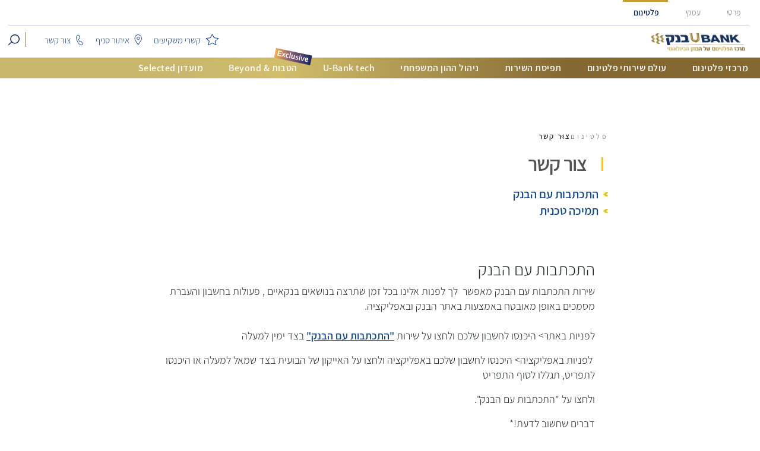

--- FILE ---
content_type: text/html; charset=utf-8
request_url: https://www.fibi.co.il/platinum/contactus/
body_size: 17887
content:

<!DOCTYPE html>
<html piwik-domain="" lang="he-IL">
<head>
    <meta charset="UTF-8" />
    <meta http-equiv="X-UA-Compatible" content="IE=edge" />
    <meta name="viewport" content="width=device-width,initial-scale=1.0">
    <meta name="robots" content="index, follow">

    <title>צור קשר</title>

    <link rel="icon" href="/favicon.ico" />
    <link rel="apple-touch-icon" href="/favicon.ico">


    <meta property="og:site_name" />
    <meta property="og:url" content="https://www.fibi.co.il/platinum/contactus/" />
    <meta property="og:title" content="צור קשר" />
    <meta property="og:type" content="website" />

    <meta name="twitter:card" content="summary" />
    <meta name="twitter:title" content="צור קשר" />

        <link rel="canonical" itemprop="url" href="https://www.fibi.co.il/platinum/contactus/" />



    

    
        <link href="/sc/299e802a.1c6ff226.c454bdb8.6d372c6d.447268d3.0df9035c.f14e8f96.css.vc2d5298d3cd352f36f6d10e62e7253f75da792f9" rel="stylesheet">
    

<link href="/sb/home-override-css.css.vc2d5298d3cd352f36f6d10e62e7253f75da792f9" rel="stylesheet">    

    <script>
        (function (w, d, s, l, i) {
            w[l] = w[l] || [];
            w[l].push({ 'gtm.start': new Date().getTime(), event: 'gtm.js' });
            var f = d.getElementsByTagName(s)[0], j = d.createElement(s), dl = l != 'dataLayer' ? '&l=' + l : '';
            j.async = true;
            j.src = '//www.googletagmanager.com/gtm.js?id=' + i + dl;
            f.parentNode.insertBefore(j, f);
        })(window, document, 'script', 'dataLayer', 'GTM-NXBRW7Q');
    </script>
<script type="text/javascript" src="https://online.fibi.co.il/OnlineThemeResources/resources/js/mixpanel-2-latest.min.js"></script>
<script type="text/javascript">
  (function (e, b) {
        if (!b.__SV) {
            var a, f, i, g; window.mixpanel = b; b._i = []; b.init = function (a, e, d) {
                function f(b, h) { var a = h.split("."); 2 == a.length && (b = b[a[0]], h = a[1]); b[h] = function () { b.push([h].concat(Array.prototype.slice.call(arguments, 0))); }; } var c = b; "undefined" !== typeof d ? c = b[d] = [] : d = "mixpanel"; c.people = c.people || []; c.toString = function (b) { var a = "mixpanel"; "mixpanel" !== d && (a += "." + d); b || (a += " (stub)"); return a; }; c.people.toString = function () { return c.toString(1) + ".people (stub)"; }; i = "disable time_event track track_pageview track_links track_forms register register_once alias unregister identify name_tag set_config people.set people.set_once people.increment people.append people.union people.track_charge people.clear_charges people.delete_user".split(" ");
                for (g = 0; g < i.length; g++)f(c, i[g]); b._i.push([a, e, d]);
            }; b.__SV = 1.2; a = e.createElement("script"); a.type = "text/javascript"; a.async = !0; a.src = "undefined" !== typeof MIXPANEL_CUSTOM_LIB_URL ? MIXPANEL_CUSTOM_LIB_URL : "file:" === e.location.protocol && "https://online.fibi.co.il/OnlineThemeResources/resources/js/mixpanel-2-latest.min.js".match(/^\/\//) ? "https://online.fibi.co.il/OnlineThemeResources/resources/js/mixpanel-2-latest.min.js" : "https://online.fibi.co.il/OnlineThemeResources/resources/js/mixpanel-2-latest.min.js"; f = e.getElementsByTagName("script")[0]; f.parentNode.insertBefore(a, f);
        }
    })(document, window.mixpanel || []);

window.onload = function() {
  var bankId = window.location.href.indexOf('https://www.fibi.co.il/platinum/') === 0 ? "26" : "31";
  mixpanel.init("deb8b7b998106f1ab296fe8f577e86d9");

  // auto_page_view
  mixpanel.track("auto_page_view", {
    "source": "Web Marketing",
    "page_url": window.location.href,
    "pageName": document.title,
    "Bank": bankId,
  });
// common GenericClick function 
function trackClickAndRedirect(sectionName, widgetName, buttonText, linkUrl, hasBlankTarget) {
  try {
    mixpanel.track("GenericClick", {
      "source": "Web Marketing",
      "page_url": window.location.href,
      "pageName": document.title,
      "Bank": bankId,
      "SectionName": sectionName,
      "WidgetName": widgetName,
      "buttonName": buttonText
    });
    
    if (!hasBlankTarget && linkUrl.indexOf('#') !== 0) {
      setTimeout(function() {
        window.location.href = linkUrl;
      }, 100);
    }
    
  } catch(error) {
    console.error('Mixpanel tracking failed:', error);
    if (!hasBlankTarget && linkUrl.indexOf('#') !== 0) {
      window.location.href = linkUrl;
    }
  }
}
// header clicks
  $(document).on('click', '.nav-sections a, .header-menu-holder ul li a', function(e) {
    var $link = $(this);
    var buttonText = '';
    if ($link.find('span').length > 0) {
      buttonText = $link.find('span').text().trim();
    } else {
      buttonText = $link.text().trim();
    }
    var linkUrl = $link.attr('href');
    if (linkUrl && linkUrl.indexOf('#') !== 0 && buttonText !== '') {
      e.preventDefault();
      trackClickAndRedirect("Header", "", buttonText, linkUrl, false);
    }
  });

  $(document).on('click', '.articles-list .article-link', function(e) {
    e.preventDefault();
    
    var $link = $(this);
    var buttonText = $link.find('h3').text().trim();
    var linkUrl = $link.attr('href');
    
    trackClickAndRedirect("", "", buttonText, linkUrl, false);
  });

  // Track clicks on read-more-btn in slider
  $(document).on('click', '.read-more-btn', function(e) {
    e.preventDefault();
    
    var $button = $(this);
    var $sloganHolder = $button.closest('.slogan-holder');
    var buttonText = $sloganHolder.find('h2 p').text().trim();
    var linkUrl = $button.attr('href');
    
    trackClickAndRedirect("Hero", "", buttonText, linkUrl, false);
  });

  // Track clicks on news-line-container links
  $(document).on('click', '.news-line-container a', function(e) {
    e.preventDefault();
    
    var $link = $(this);
    var buttonText = $link.find('span').text().trim();
    var linkUrl = $link.attr('href');
    
    trackClickAndRedirect("NewsLine", "", buttonText, linkUrl, false);
  });
	// Track clicks on serviceslinks
  $(document).on('click', '.services .services-item a', function(e) {
    e.preventDefault();
    
    var $link = $(this);
    var buttonText = $link.find('p').text().trim();
    var linkUrl = $link.attr('href');
	var sectionName = $('.services h2').text().trim();
    
    trackClickAndRedirect(sectionName, "", buttonText, linkUrl, false);
  });
  
  // Track clicks on description-content links
  $(document).on('click', '.blog-posts-slider .description-content a', function(e) {
    e.preventDefault();
    
    var $link = $(this);
    var buttonText = $link.text().trim();
    var linkUrl = $link.attr('href');
    var widgetName = $link.closest('.blog-posts-slider').find('h3').first().text().trim();
    var sectionName = $link.closest('.blog-posts-slider').find('h2.section-title').text().trim();

    trackClickAndRedirect(sectionName, widgetName, buttonText, linkUrl, false);
  });

  // Track clicks on related section links
  $(document).on('click', '.related .related-item a', function(e) {
    var $link = $(this);
    var linkUrl = $link.attr('href');
    
   if (!linkUrl || linkUrl.indexOf('#') === 0) {
      return;
    }
    
    e.preventDefault();
    
    var buttonText = $link.find('span').text().trim() || 'קישור';
    var widgetName = $link.find('h3').text().trim();
    var sectionName = $link.closest('.related').find('h2.section-title').text().trim();

    trackClickAndRedirect(sectionName, widgetName, buttonText, linkUrl, false);
  });

  // Track clicks on footer links
  $(document).on('click', '.footer-main-menu a[href]', function(e) {
    var $link = $(this);
    var linkUrl = $link.attr('href');
    if (!linkUrl || linkUrl.indexOf('#') === 0) {
      return;
    }
    e.preventDefault();
    var buttonText = $link.text().trim();
    trackClickAndRedirect("Footer", "", buttonText, linkUrl, false);
  });

  // Track clicks on references article-references links
  $(document).on('click', '.references.article-references a[href]', function(e) {
  console.log("references.article-references click");
    var $link = $(this);
    var linkUrl = $link.attr('href');
    var hasBlankTarget = $link.attr('target') === '_blank';
    if (!linkUrl) {
      return;
    }
    
    var buttonText = $link.text().trim();
    
    trackClickAndRedirect("References", "", buttonText, linkUrl, hasBlankTarget);
  });

  // Track clicks on article-sections links
  $(document).on('click', '.sections-container.article-sections a[href]', function(e) {
    var $link = $(this);
    var linkUrl = $link.attr('href');
    var hasBlankTarget = $link.attr('target') === '_blank';
     if (!linkUrl || linkUrl.indexOf('#') === 0) {
      return;
    }
    if (!hasBlankTarget) {
      e.preventDefault();
    }
    
    var buttonText = $link.text().trim();
    var widgetName = "";
    if (hasBlankTarget) {
      widgetName = $link.closest('section').find('h2').first().text().trim();
    }
    
    trackClickAndRedirect("", widgetName, buttonText, linkUrl, hasBlankTarget);
  });
}
</script></head>

<body data-bank="1107" data-docType="article" data-nodeId="6335" dir="rtl" data-direction="rtl" class="full-width-header ">
    <iframe allowtransparency="true" scrolling="no" height="0" width="0" frameborder="0" id="cookieCleaner" style="display:none;"></iframe>

    
<div id="login" class="modal" role="dialog" tabindex="-1" aria-label="כניסה לחשבונך">
    <div class="modal-dialog">
        <div class="modal-content" id="modal-content-login">
            <button data-dismiss="modal" class="close" aria-label="סגור חלון דיאלוג">&times;</button>
            <iframe onload="this.contentWindow.focus()" allowtransparency="true" scrolling="no" title="חלון כניסה לחשבון" height="446px;" class="desktop-modal-dialog" id="loginFrame" frameborder="0" style="overflow:hidden; position: relative;"></iframe>
            <div class="login-help">
                <button class="help-icon" style="width:100%" onclick="openHelpWindow();$('.help-content').focus();">
                    <picture aria-hidden="true">
                        <source media="(max-width: 768px)" srcset="/images/common/ico-help-center-yellow.svg">
                        <img src="/images/common/ico-help-profile.svg" alt="תמיכה טכנית">
                    </picture>
                    <span style="font-size: 18px; margin-right: 12px;">תמיכה טכנית</span>
                </button>
                <div class="help-content" role="dialog" aria-label="תמיכה טכנית" tabindex="0">
                    <img src="/images/common/ico-help-center.svg" aria-hidden="true">
                    <div class="schedule-caption">
                        <img src="/images/common/ico-phone.svg" aria-hidden="true">
                        <h3>03-5130003</h3>
                    </div>
                    <div class="schedule" role="list">
                        <div role="listitem">
                            <p>א'-ה':</p>
                            <p>8:00-19:00</p>
                        </div>
                        <div role="listitem">
                            <p>ו' וערבי חג:</p>
                            <p>8:00-13:00</p>
                        </div>
                        <div role="listitem">
                            <p>שבת וחג:</p>
                            <p>המוקד סגור</p>
                        </div>
                        <button>סגירה</button>
                    </div>
                </div>
            </div>
            <div class="help-mob-active"></div>
        </div>
    </div>
</div>


    <div class="wpthemeFrame">
        
<div class="header-sticky"></div>

<header class="main-header">
    <div class="container">
        <!-- HEADER TOP -->
        <div class="header-top">

            <a class="sr-only" title="גישה ישירה לכפתור כניסה לחשבונך" aria-label="גישה ישירה לכפתור כניסה לחשבונך" href="#loginBtn">גישה ישירה לכפתור כניסה לחשבונך</a>

                <ul class="nav-sections" role="navigation">
                        <li class="">
                            <a href="https://www.fibi.co.il/private/" >
                                פרטי
                            </a>
                        </li>
                        <li class="">
                            <a href="https://www.fibi.co.il/business/" >
                                עסקי
                            </a>
                        </li>
                        <li class="active-item">
                            <a href="https://www.fibi.co.il/platinum/" aria-current="link">
                                פלטינום
                            </a>
                        </li>
                    <span class="menu-top-border" role="presentation"></span>
                </ul>
        </div>

        <!-- HEADER MAIN  -->
        <div class="main-header-content">
            <!--  HEADER QUICK LINKS AND LOGO -->
            <div class="header-menu-holder">
                <a href="" class="mob-menu-opener" aria-label="open mobile menu"></a>

                    <strong class="main-logo">
                        <a href="https://www.fibi.co.il/platinum/" aria-label="לדף הבית אתר הבינלאומי">
                                <img class="logo lazy" data-src="https://www.fibi.co.il/media/uzcoaege/logo-ubank.png" alt="לוגו- משקיעים בך הבינלאומי" />
                        </a>
                    </strong>

                <form method="get" class="search" action="https://www.fibi.co.il/platinum/חיפוש/">
                    <label for="search" class="visually-hidden">search</label>
                    <input id="search" name="q" type="text" aria-label="שדה חיפוש" placeholder="מה ברצונך לחפש?">
                    <input type="submit" class="searchbutton" aria-label="חיפוש" value="חיפוש">
                    <button type="button" class="search-btn" aria-label="חיפוש" aria-expanded="false" onclick="event.preventDefault();"></button>
                </form>

                    <ul class="">
                            <li>
                                <a href="https://www.fibi.co.il/private/general/about/investorrelations/" target="_self">
                                            <svg xmlns="http://www.w3.org/2000/svg" xmlns:xlink="http://www.w3.org/1999/xlink" width="23px" height="20px">
                                                <path fill-rule="evenodd" d="M22.298,7.462 C22.219,7.241 22.003,7.079 21.748,7.050 L15.002,6.271 L12.099,0.707 C11.990,0.497 11.753,0.361 11.496,0.361 C11.239,0.361 11.002,0.497 10.893,0.707 L7.989,6.271 L1.244,7.050 C0.988,7.079 0.772,7.241 0.693,7.462 C0.614,7.683 0.683,7.928 0.871,8.088 L5.822,12.306 L4.556,18.352 C4.508,18.579 4.611,18.816 4.819,18.951 C5.025,19.087 5.312,19.102 5.532,18.993 L11.496,16.035 L17.459,18.993 C17.685,19.105 17.964,19.089 18.172,18.951 C18.380,18.816 18.484,18.579 18.436,18.351 L17.170,12.306 L17.211,12.271 L22.121,8.088 C22.308,7.929 22.378,7.683 22.298,7.462 ZM16.332,11.773 C16.144,11.933 16.060,12.166 16.108,12.396 L17.253,17.866 L11.859,15.191 C11.638,15.081 11.353,15.081 11.134,15.191 L5.738,17.866 L6.882,12.396 C6.931,12.166 6.847,11.933 6.659,11.772 L2.179,7.956 L8.282,7.252 C8.539,7.222 8.758,7.078 8.869,6.866 L11.496,1.832 L14.122,6.866 C14.233,7.078 14.452,7.222 14.709,7.252 L20.813,7.956 L16.332,11.773 Z"></path>
                                            </svg>
                                            <svg class="mobile" xmlns="http://www.w3.org/2000/svg" xmlns:xlink="http://www.w3.org/1999/xlink" width="20px" height="18px">
                                                <path fill-rule="evenodd" d="M19.836,6.699 C19.767,6.492 19.579,6.339 19.357,6.311 L13.480,5.578 L10.950,0.339 C10.855,0.141 10.649,0.013 10.425,0.013 C10.201,0.013 9.995,0.141 9.899,0.339 L7.370,5.578 L1.492,6.311 C1.270,6.339 1.082,6.492 1.013,6.699 C0.943,6.908 1.004,7.139 1.167,7.289 L5.481,11.260 L4.378,16.952 C4.336,17.166 4.426,17.389 4.608,17.517 C4.787,17.644 5.036,17.659 5.228,17.556 L10.425,14.771 L15.621,17.556 C15.817,17.661 16.060,17.646 16.242,17.517 C16.423,17.389 16.513,17.166 16.471,16.951 L15.368,11.260 L15.404,11.227 L19.682,7.289 C19.845,7.139 19.906,6.908 19.836,6.699 ZM14.639,10.758 C14.474,10.909 14.401,11.128 14.444,11.345 L15.441,16.495 L10.741,13.976 C10.548,13.873 10.300,13.873 10.109,13.976 L5.408,16.495 L6.405,11.345 C6.448,11.128 6.375,10.909 6.210,10.757 L2.307,7.165 L7.625,6.501 C7.848,6.474 8.040,6.338 8.136,6.139 L10.424,1.399 L12.713,6.139 C12.809,6.338 13.001,6.474 13.224,6.501 L18.542,7.165 L14.639,10.758 Z"></path>
                                            </svg>
                                    <span>קשרי משקיעים</span>
                                </a>
                            </li>
                            <li>
                                <a href="https://www.fibi.co.il/platinum/platinumcenters/" target="_self">
                                            <svg xmlns="http://www.w3.org/2000/svg" xmlns:xlink="http://www.w3.org/1999/xlink" width="13px" height="19px">
                                                <path fill-rule="evenodd" d="M11.588,10.817 L6.699,18.066 L1.786,10.781 C-0.027,8.304 0.243,4.199 2.373,2.013 C3.527,0.828 5.064,0.176 6.699,0.176 C8.335,0.176 9.872,0.828 11.025,2.013 C13.155,4.199 13.418,8.313 11.588,10.817 ZM10.409,2.646 C9.419,1.630 8.102,1.071 6.699,1.071 C5.297,1.071 3.979,1.630 2.990,2.646 C1.145,4.540 0.913,8.098 2.493,10.259 L6.699,16.492 L10.881,10.294 C12.478,8.106 12.253,4.540 10.409,2.646 ZM6.752,8.930 C5.392,8.930 4.285,7.794 4.285,6.398 C4.285,5.003 5.392,3.867 6.752,3.867 C8.113,3.867 9.219,5.003 9.219,6.398 C9.219,7.794 8.113,8.930 6.752,8.930 ZM6.752,4.762 C5.873,4.762 5.158,5.496 5.158,6.398 C5.158,7.300 5.873,8.034 6.752,8.034 C7.632,8.034 8.347,7.300 8.347,6.398 C8.347,5.496 7.632,4.762 6.752,4.762 Z"></path>
                                            </svg>
                                            <svg class="mobile" xmlns="http://www.w3.org/2000/svg" xmlns:xlink="http://www.w3.org/1999/xlink" width="15px" height="21px">
                                                <path fill-rule="evenodd" d="M13.569,12.537 L7.860,21.011 L2.122,12.495 C0.006,9.598 0.321,4.801 2.808,2.244 C4.156,0.860 5.950,0.097 7.860,0.097 C9.770,0.097 11.564,0.860 12.911,2.244 C15.398,4.800 15.705,9.609 13.569,12.537 ZM12.191,2.985 C11.036,1.797 9.498,1.143 7.860,1.143 C6.222,1.143 4.684,1.797 3.528,2.985 C1.374,5.199 1.103,9.358 2.948,11.884 L7.860,19.172 L12.743,11.925 C14.608,9.368 14.345,5.199 12.191,2.985 ZM7.922,10.331 C6.333,10.331 5.041,9.003 5.041,7.371 C5.041,5.740 6.333,4.412 7.922,4.412 C9.510,4.412 10.802,5.740 10.802,7.371 C10.802,9.003 9.510,10.331 7.922,10.331 ZM7.922,5.459 C6.895,5.459 6.060,6.317 6.060,7.371 C6.060,8.426 6.895,9.284 7.922,9.284 C8.948,9.284 9.784,8.426 9.784,7.371 C9.784,6.317 8.948,5.459 7.922,5.459 Z"></path>
                                            </svg>
                                    <span>איתור סניף</span>
                                </a>
                            </li>
                            <li>
                                <a href="https://www.fibi.co.il/platinum/contactus/" target="_self">
                                            <svg xmlns="http://www.w3.org/2000/svg" xmlns:xlink="http://www.w3.org/1999/xlink" width="13px" height="19px">
                                                <path fill-rule="evenodd" d="M8.788,18.246 C7.658,18.246 6.763,17.721 6.087,17.234 C4.071,15.785 2.793,13.473 1.905,11.622 C0.895,9.516 0.287,7.363 0.193,5.559 C0.125,4.245 0.306,3.278 0.763,2.518 C1.235,1.731 2.061,1.375 2.789,1.061 C2.929,1.000 3.067,0.941 3.201,0.879 C3.703,0.646 4.273,0.657 4.764,0.907 C5.255,1.156 5.594,1.606 5.691,2.141 L6.403,6.044 C6.543,6.814 6.138,7.584 5.417,7.918 L4.667,8.264 C4.876,8.844 5.122,9.429 5.399,10.006 C5.675,10.582 5.978,11.141 6.301,11.670 L7.051,11.324 C7.772,10.990 8.636,11.175 9.150,11.770 L11.762,14.796 C12.120,15.210 12.258,15.752 12.140,16.284 L12.132,16.316 C11.752,17.714 9.935,18.109 9.387,18.198 C9.180,18.231 8.980,18.246 8.788,18.246 ZM3.954,1.527 C3.818,1.527 3.682,1.556 3.555,1.616 C3.415,1.680 3.270,1.742 3.123,1.806 C2.450,2.096 1.815,2.372 1.478,2.932 C1.107,3.548 0.963,4.370 1.022,5.518 C1.110,7.218 1.690,9.262 2.656,11.274 C3.502,13.039 4.713,15.236 6.577,16.577 C7.559,17.283 8.384,17.535 9.252,17.395 C10.126,17.252 11.129,16.849 11.322,16.142 L11.735,16.197 L11.329,16.111 C11.392,15.829 11.319,15.542 11.129,15.323 L8.517,12.298 C8.245,11.982 7.787,11.884 7.404,12.061 L6.522,12.468 C6.215,12.611 5.847,12.504 5.669,12.219 C5.302,11.627 4.958,11.001 4.648,10.353 C4.337,9.705 4.063,9.045 3.834,8.393 C3.723,8.076 3.873,7.731 4.182,7.588 L5.063,7.180 C5.445,7.004 5.660,6.595 5.586,6.187 L4.874,2.285 C4.823,2.001 4.644,1.763 4.383,1.630 C4.247,1.561 4.101,1.527 3.954,1.527 ZM6.169,11.731 C6.168,11.732 6.168,11.732 6.168,11.732 L6.169,11.731 ZM4.536,8.325 L4.535,8.325 C4.535,8.325 4.535,8.325 4.535,8.325 L4.536,8.325 Z"></path>
                                            </svg>
                                            <svg class="mobile" xmlns="http://www.w3.org/2000/svg" xmlns:xlink="http://www.w3.org/1999/xlink" width="15px" height="21px">
                                                <path fill-rule="evenodd" d="M10.882,20.500 C9.563,20.500 8.518,19.885 7.729,19.316 C5.375,17.621 3.882,14.920 2.845,12.755 C1.665,10.293 0.956,7.776 0.847,5.668 C0.767,4.130 0.978,3.002 1.511,2.113 C2.063,1.192 3.027,0.776 3.878,0.409 C4.041,0.338 4.202,0.268 4.358,0.196 C4.945,-0.076 5.610,-0.064 6.184,0.229 C6.757,0.520 7.152,1.046 7.267,1.671 L8.098,6.234 C8.261,7.134 7.788,8.035 6.946,8.424 L6.071,8.830 C6.315,9.508 6.602,10.192 6.926,10.867 C7.248,11.539 7.601,12.193 7.979,12.812 L8.855,12.406 C9.697,12.017 10.705,12.232 11.306,12.928 L14.356,16.465 C14.774,16.949 14.935,17.583 14.797,18.206 L14.788,18.243 C14.344,19.877 12.222,20.339 11.582,20.443 C11.341,20.482 11.107,20.500 10.882,20.500 ZM5.238,0.954 C5.079,0.954 4.921,0.988 4.772,1.057 C4.608,1.133 4.439,1.206 4.268,1.280 C3.482,1.620 2.740,1.941 2.346,2.596 C1.914,3.317 1.745,4.278 1.814,5.619 C1.917,7.607 2.595,9.997 3.722,12.349 C4.710,14.412 6.124,16.981 8.301,18.548 C9.447,19.373 10.411,19.667 11.424,19.503 C12.445,19.338 13.616,18.866 13.841,18.039 L14.324,18.104 L13.850,18.003 C13.923,17.673 13.838,17.338 13.617,17.082 L10.567,13.545 C10.248,13.176 9.714,13.062 9.267,13.268 L8.237,13.745 C7.878,13.912 7.448,13.787 7.240,13.453 C6.812,12.761 6.411,12.029 6.049,11.272 C5.685,10.514 5.365,9.742 5.098,8.980 C4.968,8.610 5.143,8.206 5.504,8.040 L6.533,7.562 C6.979,7.356 7.231,6.879 7.144,6.402 L6.313,1.839 C6.252,1.508 6.043,1.230 5.738,1.074 C5.580,0.994 5.409,0.954 5.238,0.954 ZM7.824,12.883 C7.824,12.883 7.823,12.883 7.823,12.883 L7.824,12.883 ZM5.917,8.901 L5.916,8.901 C5.917,8.901 5.917,8.901 5.917,8.901 L5.917,8.901 Z"></path>
                                            </svg>
                                    <span>צור קשר</span>
                                </a>
                            </li>
                    </ul>
            </div>

            <!--  HEADER MAIN NAV-->
                <nav class="main-nav opened">
                    <ul aria-label="ראשי">
                            <li class="nav-item  ">
                                <a class="nav-link" href="https://www.fibi.co.il/platinum/platinumcenters/" aria-current="false">
                                    מרכזי פלטינום
                                </a>

                            </li>
                            <li class="nav-item  ">
                                <a class="nav-link" href="https://www.fibi.co.il/platinum/world-service/" aria-current="false">
                                    עולם שירותי פלטינום
                                </a>

                            </li>
                            <li class="nav-item  ">
                                <a class="nav-link" href="https://www.fibi.co.il/platinum/serviceconcepttest/" aria-current="false">
                                    תפיסת השירות
                                </a>

                            </li>
                            <li class="nav-item  ">
                                <a class="nav-link" href="https://www.fibi.co.il/platinum/familyfortunemanagement/" aria-current="false">
                                    ניהול ההון המשפחתי
                                </a>

                            </li>
                            <li class="nav-item  ">
                                <a class="nav-link" href="https://www.fibi.co.il/platinum/ubanktech/" aria-current="false">
                                    U-Bank tech
                                </a>

                            </li>
                            <li class="nav-item  top_nav_icon">
                                <a class="nav-link" href="https://www.fibi.co.il/platinum/beyond/" aria-current="false">
                                    הטבות &amp; Beyond
                                        <img data-src="/images/fibi/exclusive_flag.png" alt="exclusive" class="lazy">
                                </a>

                            </li>
                            <li class="nav-item  ">
                                <a class="nav-link" href="https://www.fibi.co.il/platinum/selected/" aria-current="false">
                                    מועדון Selected
                                </a>

                            </li>
                    </ul>
                </nav>
        </div>
    </div>
</header>


        <main>
            

    <header class="breadcrumbs-header">
        <nav role="navigation">
            <ul class="breadcrumbs">
                    <li>
                        <a href="https://www.fibi.co.il/platinum/">פלטינום</a>
                    </li>

                <li class="current" aria-current="page">צור קשר</li>
            </ul>
        </nav>
    </header>



<h1 class="">
    צור קשר
</h1>




    <nav>
        <ul class="references article-references " role="presentation">
                <li>
                    <a href="#section_0bab0d3a-901b-4a0c-8980-ab331d9569c1" role="presentation">התכתבות עם הבנק</a>
                </li>
                <li>
                    <a href="#section_e138a78e-a0af-4570-8ef4-06939c94e00d" role="presentation">תמיכה טכנית</a>
                </li>
        </ul>
    </nav>
    <div class="sections-container article-sections" style="  border: none">
        
    <section   id="section_0bab0d3a-901b-4a0c-8980-ab331d9569c1" style="">
            <h2>התכתבות עם הבנק</h2>

<p dir="rtl"><span style="font-size: 18px;">שירות התכתבות עם הבנק מאפשר  לך לפנות אלינו בכל זמן שתרצה בנושאים בנקאיים , פעולות בחשבון והעברת מסמכים באופן מאובטח באמצעות באתר הבנק ובאפליקציה.</span><br /><br /><span style="font-size: 18px;">לפניות באתר&gt; היכנסו לחשבון שלכם ולחצו על שירות <a href="https://www.fibi.co.il/wps/portal/FibiMenu/Marketing/Platinum">"התכתבות עם הבנק"</a> בצד ימין למעלה </span></p>
<p dir="rtl"><span style="font-size: 18px;"> לפניות באפליקציה&gt; היכנסו לחשבון שלכם באפליקציה ולחצו על האייקון של הבועית בצד שמאל למעלה או היכנסו לתפריט, תגללו לסוף התפריט</span></p>
<p dir="rtl"><span style="font-size: 18px;">ולחצו על "התכתבות עם הבנק". </span></p>
<p dir="rtl"><span style="font-size: 18px;">דברים שחשוב לדעת!*</span></p>
<p><span style="font-size: 15px;">מענה לפניות יינתן תוך 2 ימי עסקים, לכן אם הנושא מאוד דחוף יש ליצור קשר טלפוני עם הסניף או עם המוקד 3009*</span><br /><span style="font-size: 15px;">לקבלת תמיכה טכנית בנושאי אתר הבנק ובאפליקציה הסלולרית ניתן ליצור קשר עם התמיכה הטכנית בטלפון 03-5130003 או לשלוח מייל לכתובת <span style="color: #000080;"><a href="mailto:support@fibi.co.il" style="color: #000080;">support@fibi.co.il</a>​</span></span><br /><span style="font-size: 15px;">למקרים דחופים או לביצוע פעולות ניתן לפנות לסניף או לבינלאומי call בטלפון 3009* ככל שקיים לך מנוי.</span></p>
        

    </section>
    <section   id="section_e138a78e-a0af-4570-8ef4-06939c94e00d" style="">
            <h2>תמיכה טכנית</h2>

<p dir="rtl"><span style="font-size: 18px;">לקבלת מידע ולביצוע פעולות בנקאיות בחשבון ניתן לפנות למוקדי השירות</span></p>
<p dir="rtl"><span style="font-size: 18px;">לקבלת תמיכה טכנית בנושאי אתר הבנק ובאפליקציה הסלולרית ניתן ליצור קשר</span></p>
<p dir="rtl"><span style="font-size: 18px;">עם התמיכה הטכנית בטלפון 03-5130003</span></p>
<p dir="rtl"><span style="font-size: 18px;">התמיכה הטכנית לשירותך:</span></p>
<p dir="rtl"><span style="font-size: 18px;">בימים א'-ה': 8:00 בבוקר עד 19:00 בערב</span></p>
<p dir="rtl"><span style="font-size: 18px;">בימי ו' וערבי חג: 8:00 בבוקר עד 13:00 בצהריים </span></p>
<p dir="rtl"><span style="font-size: 18px;">בימי שבת וחג: סגור</span></p>
<p dir="rtl"><span style="font-size: 18px;"> </span></p>
<p dir="rtl"><span style="font-size: 18px;">באפשרותך לפנות גם באמצעות<span style="color: #000080;"> <a href="mailto:support@fibi.co.il" style="color: #000080;">דואר אלקטרוני </a></span></span></p>
<p dir="rtl"><span style="font-size: 18px;"> </span></p>
<p dir="rtl"><br /><span style="font-size: 18px;">לתשומת ליבך! </span></p>
<p dir="rtl"><span style="font-size: 18px;">בקשות או הוראות למתן מידע בנקאי או לביצוע פעולות בנקאיות שיועברו באמצעות ה E-mail לא יענו. </span></p>
        

    </section>

    </div>







            <div id="external_message" style="display: none">
                <div class="text"></div>
                <div class="buttons-container">
                    <a href="" class="big-approve-button" id="external-approve-button" target="_blank">אישור</a>
                    <a href="" class="big-close-button" id="external-close-button" onclick="$.fancybox.destroy();">חזרה</a>
                </div>
            </div>
        </main>

        

        
<footer class="layout-footer">
        <div class="footer-info-menu">
            <div class="container">
                <ul>
                        <li>
                            <a href="tel:*5234" target="_self">
                                        <svg xmlns="http://www.w3.org/2000/svg" xmlns:xlink="http://www.w3.org/1999/xlink" width="22px" height="33px">
                                            <path fill-rule="evenodd" d="M15.406,32.593 C13.487,32.593 11.968,31.626 10.819,30.735 C7.395,28.075 5.225,23.834 3.715,20.437 C2.000,16.572 0.968,12.622 0.809,9.313 C0.693,6.900 1.000,5.127 1.776,3.733 C2.579,2.289 3.981,1.635 5.218,1.058 C5.455,0.947 5.690,0.838 5.917,0.724 C6.770,0.298 7.737,0.316 8.573,0.777 C9.406,1.233 9.981,2.059 10.147,3.039 L11.356,10.202 C11.594,11.614 10.905,13.028 9.681,13.639 L8.408,14.276 C8.763,15.339 9.180,16.414 9.651,17.472 C10.120,18.529 10.634,19.554 11.183,20.526 L12.456,19.889 C13.682,19.278 15.148,19.616 16.022,20.710 L20.458,26.260 C21.067,27.019 21.301,28.016 21.100,28.992 L21.087,29.050 C20.441,31.615 17.355,32.340 16.424,32.503 C16.073,32.565 15.733,32.593 15.406,32.593 ZM7.196,1.914 C6.966,1.914 6.735,1.968 6.518,2.076 C6.280,2.196 6.034,2.310 5.786,2.426 C4.642,2.959 3.562,3.463 2.990,4.492 C2.361,5.623 2.116,7.130 2.216,9.237 C2.366,12.356 3.351,16.108 4.991,19.800 C6.429,23.037 8.485,27.068 11.652,29.529 C13.319,30.823 14.720,31.286 16.195,31.028 C17.679,30.769 19.382,30.028 19.710,28.732 L20.412,28.833 L19.723,28.674 C19.829,28.156 19.706,27.630 19.383,27.227 L14.947,21.677 C14.484,21.097 13.706,20.918 13.057,21.242 L11.559,21.989 C11.036,22.253 10.411,22.057 10.109,21.532 C9.485,20.448 8.902,19.296 8.375,18.108 C7.847,16.918 7.381,15.708 6.992,14.512 C6.804,13.931 7.058,13.297 7.584,13.035 L9.081,12.288 C9.729,11.963 10.094,11.214 9.968,10.465 L8.759,3.304 C8.671,2.784 8.367,2.346 7.924,2.104 C7.695,1.977 7.446,1.914 7.196,1.914 ZM10.958,20.637 C10.957,20.638 10.956,20.638 10.956,20.638 L10.958,20.637 ZM8.184,14.388 L8.183,14.388 C8.183,14.388 8.184,14.388 8.184,14.388 L8.184,14.388 Z"></path>
                                        </svg>
                                        <svg class="mobile" xmlns="http://www.w3.org/2000/svg" xmlns:xlink="http://www.w3.org/1999/xlink" width="18px" height="27px">
                                            <path fill-rule="evenodd" d="M12.522,26.377 C10.986,26.377 9.771,25.604 8.852,24.891 C6.113,22.763 4.377,19.370 3.169,16.653 C1.797,13.561 0.971,10.401 0.844,7.753 C0.751,5.823 0.997,4.405 1.618,3.289 C2.260,2.134 3.381,1.611 4.371,1.150 C4.561,1.061 4.749,0.974 4.930,0.883 C5.613,0.542 6.387,0.556 7.055,0.925 C7.722,1.290 8.182,1.950 8.315,2.735 L9.281,8.464 C9.472,9.595 8.921,10.726 7.942,11.214 L6.923,11.724 C7.207,12.575 7.541,13.434 7.918,14.281 C8.293,15.126 8.704,15.947 9.143,16.724 L10.162,16.215 C11.142,15.726 12.315,15.996 13.015,16.871 L16.563,21.311 C17.050,21.919 17.238,22.716 17.077,23.497 L17.067,23.544 C16.550,25.595 14.081,26.175 13.336,26.306 C13.055,26.355 12.784,26.377 12.522,26.377 ZM5.954,1.834 C5.770,1.834 5.585,1.877 5.411,1.964 C5.221,2.060 5.024,2.151 4.825,2.244 C3.911,2.671 3.047,3.073 2.589,3.897 C2.086,4.801 1.889,6.007 1.970,7.692 C2.090,10.188 2.878,13.189 4.190,16.143 C5.340,18.733 6.985,21.958 9.518,23.927 C10.852,24.962 11.973,25.332 13.153,25.126 C14.340,24.918 15.703,24.325 15.965,23.289 L16.526,23.369 L15.975,23.242 C16.060,22.828 15.961,22.407 15.703,22.085 L12.155,17.644 C11.784,17.181 11.162,17.037 10.642,17.297 L9.444,17.894 C9.025,18.105 8.526,17.948 8.284,17.529 C7.785,16.662 7.319,15.740 6.897,14.790 C6.474,13.838 6.102,12.870 5.791,11.913 C5.640,11.448 5.843,10.941 6.264,10.731 L7.461,10.133 C7.980,9.873 8.272,9.274 8.171,8.675 L7.205,2.946 C7.134,2.530 6.891,2.180 6.536,1.986 C6.353,1.885 6.153,1.834 5.954,1.834 ZM8.963,16.813 C8.963,16.813 8.962,16.814 8.961,16.814 L8.963,16.813 ZM6.744,11.813 L6.743,11.813 C6.744,11.813 6.744,11.813 6.744,11.813 L6.744,11.813 Z"></path>
                                        </svg>
                                <p>
                                    מרכז שירות בנקאי
                                    <span>5234*</span>
                                </p>
                            </a>
                        </li>
                        <li>
                            <a href="tel:&#x2B;97235130003" target="_self">
                                        <svg xmlns="http://www.w3.org/2000/svg" xmlns:xlink="http://www.w3.org/1999/xlink" width="34px" height="35px">
                                            <path fill-rule="evenodd" d="M30.021,23.272 L28.536,23.429 C27.209,27.603 23.707,31.911 19.431,32.839 L19.337,32.860 L19.307,32.955 C19.082,33.739 18.471,34.308 17.716,34.499 C17.558,34.612 17.376,34.693 17.167,34.693 C16.956,34.693 16.771,34.610 16.611,34.494 C15.648,34.241 14.931,33.359 14.931,32.303 C14.931,31.052 15.935,30.034 17.167,30.034 C18.014,30.034 18.803,30.535 19.177,31.311 L19.234,31.430 L19.358,31.399 C23.327,30.452 26.408,26.349 27.398,22.332 L27.432,22.140 L27.505,22.128 L27.352,11.762 C27.352,7.074 22.824,1.830 16.764,1.830 C10.705,1.830 6.177,7.074 6.177,11.762 L6.373,23.539 L5.643,23.539 C2.501,23.539 0.132,21.286 0.132,18.299 C0.132,16.799 1.208,15.189 2.945,14.214 C3.461,13.925 4.091,13.692 4.671,13.535 L4.671,11.762 C4.671,6.352 9.842,0.302 16.764,0.302 C23.686,0.302 28.858,6.352 28.858,11.762 L28.858,13.535 L30.383,13.839 C32.489,14.554 33.746,16.221 33.746,18.299 C33.746,20.589 32.249,22.588 30.021,23.272 ZM17.182,31.594 C16.744,31.594 16.390,31.954 16.390,32.398 C16.390,32.842 16.744,33.202 17.182,33.202 C17.620,33.202 17.975,32.842 17.975,32.398 C17.975,31.954 17.620,31.594 17.182,31.594 ZM4.916,15.009 L4.726,15.040 C3.783,15.195 1.588,15.824 1.588,18.299 C1.588,20.121 2.847,21.597 4.722,21.970 L4.916,22.009 L4.916,15.009 ZM29.151,15.040 L28.962,15.009 L28.962,21.882 L29.016,21.873 L28.962,21.890 L28.962,22.009 L29.156,21.970 C31.030,21.597 32.289,20.121 32.289,18.299 C32.289,15.826 30.094,15.196 29.151,15.040 ZM16.957,24.583 C18.387,24.583 19.619,23.765 20.120,22.496 L21.074,22.496 L21.492,22.655 L21.400,22.902 C20.720,24.746 18.996,25.937 17.008,25.937 L16.933,25.936 C14.831,25.904 13.099,24.615 12.412,22.570 L12.386,22.496 L13.829,22.496 C14.499,23.992 15.850,24.566 16.957,24.583 Z"></path>
                                        </svg>
                                        <svg class="mobile" xmlns="http://www.w3.org/2000/svg" xmlns:xlink="http://www.w3.org/1999/xlink" width="28px" height="29px">
                                            <path fill-rule="evenodd" d="M24.404,19.118 L23.216,19.243 C22.155,22.582 19.353,26.029 15.932,26.771 L15.857,26.788 L15.833,26.864 C15.653,27.491 15.164,27.947 14.561,28.099 C14.434,28.190 14.288,28.254 14.121,28.254 C13.953,28.254 13.805,28.188 13.676,28.095 C12.906,27.893 12.333,27.187 12.333,26.343 C12.333,25.342 13.135,24.527 14.121,24.527 C14.799,24.527 15.430,24.928 15.729,25.549 L15.775,25.644 L15.874,25.619 C19.049,24.862 21.514,21.579 22.306,18.366 L22.334,18.212 L22.392,18.202 L22.269,9.910 C22.269,6.159 18.647,1.964 13.799,1.964 C8.952,1.964 5.329,6.159 5.329,9.910 L5.486,19.331 L4.902,19.331 C2.388,19.331 0.493,17.529 0.493,15.139 C0.493,13.939 1.354,12.651 2.744,11.871 C3.156,11.640 3.660,11.453 4.124,11.328 L4.124,9.910 C4.124,5.582 8.261,0.741 13.799,0.741 C19.336,0.741 23.474,5.582 23.474,9.910 L23.474,11.328 L24.694,11.571 C26.379,12.143 27.385,13.477 27.385,15.139 C27.385,16.971 26.187,18.570 24.404,19.118 ZM14.133,25.775 C13.783,25.775 13.499,26.063 13.499,26.418 C13.499,26.774 13.783,27.062 14.133,27.062 C14.484,27.062 14.767,26.774 14.767,26.418 C14.767,26.063 14.484,25.775 14.133,25.775 ZM4.320,12.507 L4.168,12.532 C3.414,12.656 1.658,13.159 1.658,15.139 C1.658,16.597 2.665,17.777 4.165,18.076 L4.320,18.107 L4.320,12.507 ZM23.708,12.532 L23.557,12.507 L23.557,18.006 L23.601,17.998 L23.557,18.012 L23.557,18.107 L23.712,18.076 C25.211,17.777 26.219,16.597 26.219,15.139 C26.219,13.160 24.463,12.657 23.708,12.532 ZM13.953,20.167 C15.097,20.167 16.083,19.512 16.484,18.497 L17.247,18.497 L17.581,18.624 L17.508,18.821 C16.963,20.296 15.584,21.250 13.994,21.250 L13.934,21.249 C12.253,21.223 10.867,20.192 10.317,18.556 L10.297,18.497 L11.450,18.497 C11.986,19.694 13.068,20.153 13.953,20.167 Z"></path>
                                        </svg>
                                <p>
                                    תמיכה טכנית
                                    <span>03-5130003</span>
                                </p>
                            </a>
                        </li>
                        <li>
                            <a href="https://www.fibi.co.il/branches/" target="_self">
                                        <svg xmlns="http://www.w3.org/2000/svg" xmlns:xlink="http://www.w3.org/1999/xlink" width="22px" height="30px">
                                            <path fill-rule="evenodd" d="M18.924,17.842 L10.519,29.999 L2.072,17.783 C-1.044,13.626 -0.580,6.742 3.082,3.075 C5.065,1.088 7.707,-0.006 10.519,-0.006 C13.331,-0.006 15.972,1.088 17.956,3.075 C21.617,6.742 22.069,13.642 18.924,17.842 ZM16.895,4.137 C15.195,2.434 12.931,1.496 10.519,1.496 C8.107,1.496 5.843,2.434 4.142,4.137 C0.970,7.313 0.571,13.280 3.288,16.904 L10.519,27.361 L17.707,16.963 C20.454,13.295 20.066,7.313 16.895,4.137 ZM10.610,14.676 C8.271,14.676 6.369,12.771 6.369,10.430 C6.369,8.089 8.271,6.185 10.610,6.185 C12.948,6.185 14.851,8.089 14.851,10.430 C14.851,12.771 12.948,14.676 10.610,14.676 ZM10.610,7.686 C9.099,7.686 7.869,8.917 7.869,10.430 C7.869,11.943 9.099,13.174 10.610,13.174 C12.121,13.174 13.351,11.943 13.351,10.430 C13.351,8.917 12.121,7.686 10.610,7.686 Z"></path>
                                        </svg>
                                        <svg class="mobile" xmlns="http://www.w3.org/2000/svg" xmlns:xlink="http://www.w3.org/1999/xlink" width="18px" height="25px">
                                            <path fill-rule="evenodd" d="M15.673,14.792 L9.004,24.597 L2.301,14.744 C-0.171,11.392 0.197,5.840 3.103,2.883 C4.677,1.280 6.773,0.398 9.004,0.398 C11.236,0.398 13.331,1.280 14.905,2.883 C17.810,5.840 18.169,11.404 15.673,14.792 ZM14.064,3.739 C12.715,2.366 10.918,1.609 9.004,1.609 C7.091,1.609 5.294,2.366 3.944,3.739 C1.428,6.301 1.111,11.113 3.266,14.036 L9.004,22.469 L14.708,14.084 C16.887,11.125 16.580,6.300 14.064,3.739 ZM9.076,12.239 C7.221,12.239 5.711,10.703 5.711,8.814 C5.711,6.926 7.221,5.390 9.076,5.390 C10.932,5.390 12.441,6.926 12.441,8.814 C12.441,10.703 10.932,12.239 9.076,12.239 ZM9.076,6.602 C7.877,6.602 6.901,7.594 6.901,8.814 C6.901,10.035 7.877,11.028 9.076,11.028 C10.276,11.028 11.251,10.035 11.251,8.814 C11.251,7.594 10.276,6.602 9.076,6.602 Z"></path>
                                        </svg>
                                <p>
                                    איתור
                                    <span>סניפים</span>
                                </p>
                            </a>
                        </li>
                        <li>
                            <a href="https://www.fibi.co.il/private/general/accessibilitystatement/" target="_self">
                                        <svg xmlns="http://www.w3.org/2000/svg" xmlns:xlink="http://www.w3.org/1999/xlink" width="32px" height="32px">
                                            <path fill-rule="evenodd" d="M16.001,31.686 C7.353,31.686 0.317,24.650 0.317,16.003 C0.317,7.355 7.353,0.319 16.001,0.319 C24.648,0.319 31.684,7.355 31.684,16.003 C31.684,24.650 24.648,31.686 16.001,31.686 ZM16.001,1.683 C8.105,1.683 1.681,8.107 1.681,16.003 C1.681,23.898 8.105,30.322 16.001,30.322 C23.896,30.322 30.320,23.898 30.320,16.003 C30.320,8.107 23.896,1.683 16.001,1.683 ZM21.907,11.966 C20.619,12.159 19.324,12.310 18.032,12.480 C17.968,12.489 17.908,12.517 17.776,12.557 C17.854,14.568 17.556,16.591 18.305,18.574 C18.869,20.067 19.245,21.631 19.707,23.163 C19.869,23.700 19.962,24.220 19.285,24.478 C18.775,24.673 18.432,24.433 18.177,23.691 C17.551,21.877 16.948,20.055 16.305,18.247 C16.234,18.045 15.969,17.911 15.794,17.746 C15.652,17.917 15.441,18.066 15.380,18.262 C14.810,20.070 14.266,21.887 13.717,23.703 C13.507,24.397 13.121,24.699 12.625,24.546 C12.115,24.390 11.946,23.943 12.127,23.255 C12.676,21.179 13.222,19.101 13.768,17.024 C13.797,16.914 13.828,16.801 13.828,16.689 C13.832,15.317 13.831,13.946 13.831,12.501 C12.729,12.352 11.651,12.207 10.573,12.061 C10.415,12.040 10.255,12.024 10.097,11.999 C9.614,11.923 9.243,11.701 9.319,11.153 C9.392,10.622 9.784,10.474 10.283,10.521 C11.376,10.623 12.471,10.806 13.563,10.790 C16.236,10.752 18.906,10.609 21.579,10.542 C21.903,10.534 22.340,10.639 22.537,10.860 C22.912,11.277 22.571,11.866 21.907,11.966 ZM15.873,10.203 C15.067,10.224 14.411,9.592 14.411,8.796 C14.410,8.022 15.018,7.412 15.801,7.400 C16.626,7.387 17.261,7.993 17.261,8.793 C17.262,9.564 16.652,10.183 15.873,10.203 Z"></path>
                                        </svg>
                                        <svg class="mobile" xmlns="http://www.w3.org/2000/svg" xmlns:xlink="http://www.w3.org/1999/xlink" width="26px" height="26px">
                                            <path fill-rule="evenodd" d="M13.001,25.549 C6.082,25.549 0.454,19.920 0.454,13.002 C0.454,6.084 6.082,0.456 13.001,0.456 C19.919,0.456 25.547,6.084 25.547,13.002 C25.547,19.920 19.919,25.549 13.001,25.549 ZM13.001,1.547 C6.684,1.547 1.545,6.685 1.545,13.002 C1.545,19.319 6.684,24.458 13.001,24.458 C19.317,24.458 24.456,19.319 24.456,13.002 C24.456,6.685 19.317,1.547 13.001,1.547 ZM17.726,9.773 C16.695,9.928 15.659,10.048 14.625,10.184 C14.575,10.191 14.526,10.213 14.421,10.246 C14.484,11.854 14.245,13.473 14.844,15.059 C15.295,16.254 15.596,17.505 15.965,18.730 C16.095,19.160 16.169,19.576 15.628,19.782 C15.220,19.938 14.946,19.746 14.741,19.153 C14.241,17.702 13.758,16.244 13.244,14.797 C13.187,14.636 12.975,14.529 12.836,14.397 C12.722,14.533 12.553,14.653 12.504,14.809 C12.048,16.256 11.613,17.710 11.173,19.163 C11.005,19.718 10.697,19.959 10.300,19.837 C9.892,19.712 9.757,19.354 9.902,18.804 C10.341,17.143 10.778,15.481 11.214,13.819 C11.237,13.731 11.262,13.641 11.262,13.551 C11.266,12.454 11.265,11.357 11.265,10.201 C10.383,10.082 9.521,9.965 8.659,9.849 C8.532,9.832 8.404,9.819 8.278,9.799 C7.891,9.738 7.594,9.561 7.655,9.122 C7.714,8.698 8.027,8.579 8.426,8.617 C9.301,8.698 10.177,8.845 11.051,8.832 C13.189,8.802 15.325,8.687 17.463,8.634 C17.723,8.627 18.072,8.711 18.230,8.888 C18.530,9.222 18.257,9.693 17.726,9.773 ZM12.898,8.363 C12.254,8.379 11.729,7.874 11.729,7.237 C11.728,6.618 12.215,6.130 12.841,6.120 C13.501,6.110 14.009,6.594 14.009,7.235 C14.009,7.851 13.522,8.346 12.898,8.363 Z"></path>
                                        </svg>
                                <p>
                                    הצהרת והסדרי
                                    <span>נגישות</span>
                                </p>
                            </a>
                        </li>
                </ul>
            </div>
        </div>

    <div class="container">
            <div class="footer-main-menu">
                    <div class="menu-item">
                            <h4>מחלקות עסקיות</h4>

                            <ul>
                                    <li>
                                        <a href="https://www.fibi.co.il/business/bussinesbanking/commercialandbussinesbanking/bussinesbanking/" target="_blank">בנקאות עסקית</a>
                                    </li>
                                    <li>
                                        <a href="https://www.fibi.co.il/business/bussinesbanking/commercialandbussinesbanking/commercialbanking/" target="_blank">בנקאות מסחרית</a>
                                    </li>
                                    <li>
                                        <a href="https://www.fibi.co.il/business/smallbusinessbanking/smallbusiness/" target="_blank">בנקאות לעסקים קטנים</a>
                                    </li>
                            </ul>
                    </div>
                    <div class="menu-item">
                            <h4>שירותים ופעולות בנקאיות</h4>

                            <ul>
                                    <li>
                                        <a href="https://www.fibi.co.il/business/" target="_blank">חשבון עסקי</a>
                                    </li>
                                    <li>
                                        <a href="https://www.fibi.co.il/business/bussinesbanking/bussinessservices/zahav/" target="_blank">העברת זהב</a>
                                    </li>
                                    <li>
                                        <a href="https://www.fibi.co.il/private/fibiaccount/newaccount/" target="_blank">פתיחת חשבון בנק</a>
                                    </li>
                                    <li>
                                        <a href="https://www.fibi.co.il/private/fibiaccount/infoactions/checks/" target="_blank">שיק</a>
                                    </li>
                                    <li>
                                        <a href="https://www.fibi.co.il/private/creditcard/types/" target="_blank">כרטיסי אשראי</a>
                                    </li>
                                    <li>
                                        <a href="https://www.fibi.co.il/private/loansandmortgages/loans/" target="_blank">הלוואות</a>
                                    </li>
                                    <li>
                                        <a href="https://www.fibi.co.il/private/pension/fibiwise360/" target="_blank">יועץ פנסיוני</a>
                                    </li>
                            </ul>
                    </div>
                    <div class="menu-item">
                            <h4>מט&quot;ח וסחר חוץ</h4>

                            <ul>
                                    <li>
                                        <a href="https://www.fibi.co.il/private/foreigncurrency/trade/tradingroom/" target="_blank">מסחר במט&quot;ח</a>
                                    </li>
                                    <li>
                                        <a href="https://www.fibi.co.il/private/fibiaccount/infoactions/atms/#section_8ad3f039-b538-4d1b-87d5-54789071c9f1" target="_blank">המרת מט&quot;ח</a>
                                    </li>
                            </ul>
                    </div>
                    <div class="menu-item">
                            <h4>שוק ההון</h4>

                            <ul>
                                    <li>
                                        <a href="https://www.fibi.co.il/private/foreigncurrency/trade/" target="_blank">מסחר בבורסה</a>
                                    </li>
                                    <li>
                                        <a href="https://www.fibi.co.il/private/capitalmarket/independenttrade/" target="_blank">ייעוץ השקעות</a>
                                    </li>
                                    <li>
                                        <a href="https://www.fibi.co.il/private/capitalmarket/independenttrade/hedgefund/" target="_blank">קרן נאמנות</a>
                                    </li>
                                    <li>
                                        <a href="https://www.fibi.co.il/private/capitalmarket/unique/" target="_blank">תיק השקעות</a>
                                    </li>
                                    <li>
                                        <a href="https://www.fibi.co.il/private/capitalmarket/independenttrade/derivatives/" target="_blank">נגזרים</a>
                                    </li>
                                    <li>
                                        <a href="https://www.fibi.co.il/private/capitalmarket/independenttrade/hozimahidim/" target="_blank">חוזים עתידיים</a>
                                    </li>
                            </ul>
                    </div>
                    <div class="menu-item">
                            <h4>מידע שימושי</h4>

                            <ul>
                                    <li>
                                        <a href="https://www.fibi.co.il/business/bussinesbanking/bussinessbranches/" target="_blank">סניפי עסקים</a>
                                    </li>
                                    <li>
                                        <a href="https://www.fibi.co.il/business/bussinesbanking/bussinessservices/" target="_blank">שירותים לעסקים</a>
                                    </li>
                                    <li>
                                        <a href="https://www.fibi.co.il/private/generalpages/alternatives/">חלופות השקעה לבעלי יתרת זכות</a>
                                    </li>
                            </ul>
                    </div>
            </div>

            <div class="footer-bottom">
                <div class="social-holder">
                        <div class="follow">
                            <ul>
                                    <li>
                                        <a href="https://www.bankotsar.co.il/" target="_self" aria-label="מעבר לאתר אוצר החייל">
                                            <img data-src="https://www.fibi.co.il/media/lagjjxkh/otsar_bank_icon.svg" alt="Otsar Bank Icon" class="lazy" />
                                        </a>
                                    </li>
                                    <li>
                                        <a href="https://www.pagi.co.il/" target="_self" aria-label="מעבר לאתר פאגי">
                                            <img data-src="https://www.fibi.co.il/media/23ylj2ui/pagi_bank_icon.svg" alt="Pagi Bank Icon" class="lazy" />
                                        </a>
                                    </li>
                                    <li>
                                        <a href="https://www.bankmassad.co.il/" target="_self" aria-label="מעבר לאתר מסד">
                                            <img data-src="https://www.fibi.co.il/media/ebtorres/mosad_bank_icon.svg" alt="Masad Bank Icon" class="lazy" />
                                        </a>
                                    </li>
                            </ul>
                        </div>
                        <ul class="social">
                            <li>עקבו אחרינו</li>


                                <li>
                                    <a href="https://www.facebook.com/fibibank/?ref=bookmarks" target="_blank" aria-label="facebook" rel="nofollow">
                                        <img data-src="https://www.fibi.co.il/media/4vphi0ud/facebook.svg" alt="Facebook" class="lazy" width="24" height="24" />
                                    </a>
                                </li>

                                <li>
                                    <a href="https://www.linkedin.com/company/first-international-bank-of-israel" target="_blank" aria-label="facebook" rel="nofollow">
                                        <img data-src="https://www.fibi.co.il/media/wfpdcvic/linkedin.svg" alt="Linkedin" class="lazy" width="24" height="24" />
                                    </a>
                                </li>

                                    <li>
                                        <a href="https://www.instagram.com/beinleumi?igsh=dmRoMmdmd2c2N3du" target="_blank" rel="nofollow">
                                            <img data-src="https://www.fibi.co.il/media/m4sg511x/50-8653-icon_reshatot-hevratiot_50x50px-02.png" alt="50 8653 Icon Reshatot Hevratiot 50X50px 02" class="lazy" width="24" height="24" />
                                        </a>
                                    </li>
                                    <li>
                                        <a href="https://www.fibi.co.il/urls/KrRemsc" target="_blank" rel="nofollow">
                                            <img data-src="https://www.fibi.co.il/media/oaul44ah/50-8653-icon_reshatot-hevratiot_50x50px-01.png" alt="50 8653 Icon Reshatot Hevratiot 50X50px 01" class="lazy" width="24" height="24" />
                                        </a>
                                    </li>
                                    <li>
                                        <a href="https://t.me/fibiinvestmentchennel" target="_blank" rel="nofollow">
                                            <img data-src="https://www.fibi.co.il/media/l1idalsa/50-8653-icon_reshatot-hevratiot_50x50px-03.png" alt="50 8653 Icon Reshatot Hevratiot 50X50px 03" class="lazy" width="24" height="24" />
                                        </a>
                                    </li>
                        </ul>

                        <ul class="apps">
                            <li>
                                <a href="https://play.google.com/store/apps/details?id=com.fibi.nativeapp" target="_blank" aria-label="הודה מחנות עבור מכשירי אנדרואיד" rel="nofollow">
                                    <img style="object-fit:fill" width="399" height="132" data-src="https://www.fibi.co.il/media/obyl524c/google-play-3x.png" alt="Google Play 3X" class="lazy android-app-icon" />
                                </a>
                            </li>
                            <li>
                                <a href="https://itunes.apple.com/us/app/bnq-hbynl-wmy/id1071401107" target="_blank" aria-label="הודה מחנות עבור מכשירי אפל" rel="nofollow">
                                    <img style="object-fit:fill" width="399" height="132" data-src="https://www.fibi.co.il/media/immmun41/app-store-3x.png" alt="App Store 3X" class="lazy iphone-app-icon" />
                                </a>
                            </li>
                        </ul>
                </div>
            </div>

        <button class="scroll-to-top" aria-label="גלילה לראש העמוד"></button>
    </div>
</footer>





            <input type="hidden" id="cookieCleanerFrameLink" value="https://online.fibi.co.il/wps/portal/FibiMenu/ResponsiveSiteCookieCleaner" />
            <input type="hidden" id="loginFrameLink" value="https://online.fibi.co.il/MatafLoginService/MatafLoginServlet?bankId=FIBIPORTAL&amp;site=Platinum&amp;KODSAFA=HE" />

    </div>

    
    
        <script src="/sc/700d5e4c.6c635f1a.56c1379e.5649c32b.0403ece1.8c27c02d.js.vc2d5298d3cd352f36f6d10e62e7253f75da792f9"></script>
    

    
    


<script src="/sb/home-override-js.js.vc2d5298d3cd352f36f6d10e62e7253f75da792f9"></script>    <noscript>
        <iframe src="//www.googletagmanager.com/ns.html?id=GTM-NXBRW7Q" height="0" width="0" style="display:none;visibility:hidden"></iframe>
    </noscript>

</body>
</html>

--- FILE ---
content_type: application/javascript
request_url: https://online.fibi.co.il/OnlineThemeResources/resources/js/mixpanel-2-latest.min.js
body_size: 18798
content:
(function() {
var l=void 0,m=!0,r=null,D=!1;
(function(){function Aa(){function a(){if(!a.Cc)la=a.Cc=m,ma=D,c.a(F,function(a){a.pc()})}function b(){try{t.documentElement.doScroll("left")}catch(d){setTimeout(b,1);return}a()}if(t.addEventListener)"complete"===t.readyState?a():t.addEventListener("DOMContentLoaded",a,D);else if(t.attachEvent){t.attachEvent("onreadystatechange",a);var d=D;try{d=n.frameElement===r}catch(f){}t.documentElement.doScroll&&d&&b()}c.Sb(n,"load",a,m)}function Ba(){x.init=function(a,b,d){if(d)return x[d]||(x[d]=F[d]=S(a,
  b,d),x[d].ka()),x[d];d=x;if(F.mixpanel)d=F.mixpanel;else if(a)d=S(a,b,"mixpanel"),d.ka(),F.mixpanel=d;x=d;1===ca&&(n.mixpanel=x);Ca()}}function Ca(){c.a(F,function(a,b){"mixpanel"!==b&&(x[b]=a)});x._=c}function da(a){a=c.e(a)?a:c.g(a)?{}:{days:a};return c.extend({},Da,a)}function S(a,b,d){var f,h="mixpanel"===d?x:x[d];if(h&&0===ca)f=h;else{if(h&&!c.isArray(h)){o.error("You have already initialized "+d);return}f=new e}f.kb={};f.X(a,b,d);f.people=new j;f.people.X(f);if(!f.c("skip_first_touch_marketing")){var a=
c.info.Y(r),g={},v=D;c.a(a,function(a,b){(g["initial_"+b]=a)&&(v=m)});v&&f.people.M(g)}J=J||f.c("debug");!c.g(h)&&c.isArray(h)&&(f.Aa.call(f.people,h.people),f.Aa(h));return f}function e(){}function P(){}function Ea(a){return a}function q(a){this.props={};this.zd=D;this.name=a.persistence_name?"mp_"+a.persistence_name:"mp_"+a.token+"_mixpanel";var b=a.persistence;if("cookie"!==b&&"localStorage"!==b)o.A("Unknown persistence type "+b+"; falling back to cookie"),b=a.persistence="cookie";this.i="localStorage"===
b&&c.localStorage.sa()?c.localStorage:c.cookie;this.load();this.jc(a);this.vd(a);this.save()}function j(){}function u(){}function C(a,b){this.J=b.J;this.ba=new G(a,{J:c.bind(this.h,this),i:b.i});this.B=b.B;this.Yc=b.Zc;this.la=b.la;this.hd=b.jd;this.D=this.B.batch_size;this.pa=this.B.batch_flush_interval_ms;this.va=!this.B.batch_autostart;this.Ja=0;this.G={}}function na(a,b){var d=[];c.a(a,function(a){var c=a.id;if(c in b){if(c=b[c],c!==r)a.payload=c,d.push(a)}else d.push(a)});return d}function oa(a,
b){var d=[];c.a(a,function(a){a.id&&!b[a.id]&&d.push(a)});return d}function G(a,b){b=b||{};this.N=a;this.i=b.i||window.localStorage;this.h=b.J||c.bind(pa.error,pa);this.Xa=new qa(a,{i:this.i});this.ua=b.ua||r;this.H=[]}function qa(a,b){b=b||{};this.N=a;this.i=b.i||window.localStorage;this.Qb=b.Qb||100;this.dc=b.dc||2E3}function T(){this.Nb="submit"}function M(){this.Nb="click"}function E(){}function ra(a){var b=Fa,d=a.split("."),d=d[d.length-1];if(4<d.length||"com"===d||"org"===d)b=Ga;return(a=a.match(b))?
a[0]:""}function ea(a){var b=Math.random().toString(36).substring(2,10)+Math.random().toString(36).substring(2,10);return a?b.substring(0,a):b}function U(a,b){if(fa!==r&&!b)return fa;var d=m;try{var a=a||window.localStorage,c="__mplss_"+ea(8);a.setItem(c,"xyz");"xyz"!==a.getItem(c)&&(d=D);a.removeItem(c)}catch(h){d=D}return fa=d}function ga(a){return{log:ha(o.log,a),error:ha(o.error,a),A:ha(o.A,a)}}function ha(a,b){return function(){arguments[0]="["+b+"] "+arguments[0];return a.apply(o,arguments)}}
function Ha(a,b){sa(m,a,b)}function Ia(a,b){sa(D,a,b)}function Ja(a,b){return"1"===V(b).get(W(a,b))}function ta(a,b){if(Ka(b))return o.warn('This browser has "Do Not Track" enabled. This will prevent the Mixpanel SDK from sending any data. To ignore the "Do Not Track" browser setting, initialize the Mixpanel instance with the config "ignore_dnt: true"'),m;var d="0"===V(b).get(W(a,b));d&&o.warn("You are opted out of Mixpanel tracking. This will prevent the Mixpanel SDK from sending any data.");return d}
function K(a){return ia(a,function(a){return this.c(a)})}function H(a){return ia(a,function(a){return this.p(a)})}function N(a){return ia(a,function(a){return this.p(a)})}function La(a,b){b=b||{};V(b).remove(W(a,b),!!b.xb,b.vb)}function V(a){a=a||{};return"localStorage"===a.Pb?c.localStorage:c.cookie}function W(a,b){b=b||{};return(b.Ob||Ma)+a}function Ka(a){if(a&&a.Eb)return D;var a=a&&a.window||n,b=a.navigator||{},d=D;c.a([b.doNotTrack,b.msDoNotTrack,a.doNotTrack],function(a){c.j([m,1,"1","yes"],
a)&&(d=m)});return d}function sa(a,b,d){!c.Wa(b)||!b.length?o.error("gdpr."+(a?"optIn":"optOut")+" called with an invalid token"):(d=d||{},V(d).set(W(b,d),a?1:0,c.Ib(d.wb)?d.wb:r,!!d.xb,!!d.Xc,!!d.zc,d.vb),d.o&&a&&d.o(d.od||"$opt_in",d.pd,{send_immediately:m}))}function ia(a,b){return function(){var d=D;try{var c=b.call(this,"token"),h=b.call(this,"ignore_dnt"),g=b.call(this,"opt_out_tracking_persistence_type"),v=b.call(this,"opt_out_tracking_cookie_prefix"),i=b.call(this,"window");c&&(d=ta(c,{Eb:h,
Pb:g,Ob:v,window:i}))}catch(e){o.error("Unexpected error when checking tracking opt-out status: "+e)}if(!d)return a.apply(this,arguments);d=arguments[arguments.length-1];"function"===typeof d&&d(0)}}var J=D,n;if("undefined"===typeof window){var A={hostname:""};n={navigator:{userAgent:""},document:{location:A,referrer:""},screen:{width:0,height:0},location:A}}else n=window;var A=Array.prototype,ua=Object.prototype,L=A.slice,Q=ua.toString,X=ua.hasOwnProperty,y=n.console,I=n.navigator,t=n.document,Y=
n.opera,Z=n.screen,z=I.userAgent,ja=Function.prototype.bind,va=A.forEach,wa=A.indexOf,xa=A.map,A=Array.isArray,ka={},c={trim:function(a){return a.replace(/^[\s\uFEFF\xA0]+|[\s\uFEFF\xA0]+$/g,"")}},o={log:function(){if(J&&!c.g(y)&&y)try{y.log.apply(y,arguments)}catch(a){c.a(arguments,function(a){y.log(a)})}},warn:function(){if(J&&!c.g(y)&&y){var a=["Mixpanel warning:"].concat(c.O(arguments));try{y.warn.apply(y,a)}catch(b){c.a(a,function(a){y.warn(a)})}}},error:function(){if(J&&!c.g(y)&&y){var a=["Mixpanel error:"].concat(c.O(arguments));
try{y.error.apply(y,a)}catch(b){c.a(a,function(a){y.error(a)})}}},A:function(){if(!c.g(y)&&y){var a=["Mixpanel error:"].concat(c.O(arguments));try{y.error.apply(y,a)}catch(b){c.a(a,function(a){y.error(a)})}}}};c.bind=function(a,b){var d,f;if(ja&&a.bind===ja)return ja.apply(a,L.call(arguments,1));if(!c.Va(a))throw new TypeError;d=L.call(arguments,2);return f=function(){if(!(this instanceof f))return a.apply(b,d.concat(L.call(arguments)));var c={};c.prototype=a.prototype;var g=new c;c.prototype=r;c=
a.apply(g,d.concat(L.call(arguments)));return Object(c)===c?c:g}};c.a=function(a,b,d){if(!(a===r||a===l))if(va&&a.forEach===va)a.forEach(b,d);else if(a.length===+a.length)for(var c=0,h=a.length;c<h&&!(c in a&&b.call(d,a[c],c,a)===ka);c++);else for(c in a)if(X.call(a,c)&&b.call(d,a[c],c,a)===ka)break};c.extend=function(a){c.a(L.call(arguments,1),function(b){for(var d in b)b[d]!==l&&(a[d]=b[d])});return a};c.isArray=A||function(a){return"[object Array]"===Q.call(a)};c.Va=function(a){try{return/^\s*\bfunction\b/.test(a)}catch(b){return D}};
c.Kc=function(a){return!(!a||!X.call(a,"callee"))};c.O=function(a){return!a?[]:a.O?a.O():c.isArray(a)||c.Kc(a)?L.call(a):c.xd(a)};c.map=function(a,b,d){if(xa&&a.map===xa)return a.map(b,d);var f=[];c.a(a,function(a){f.push(b.call(d,a))});return f};c.keys=function(a){var b=[];if(a===r)return b;c.a(a,function(a,c){b[b.length]=c});return b};c.xd=function(a){var b=[];if(a===r)return b;c.a(a,function(a){b[b.length]=a});return b};c.Ta=function(a,b){var d=D;if(a===r)return d;if(wa&&a.indexOf===wa)return-1!=
a.indexOf(b);c.a(a,function(a){if(d||(d=a===b))return ka});return d};c.j=function(a,b){return-1!==a.indexOf(b)};c.Gb=function(a,b){a.prototype=new b;a.ld=b.prototype};c.e=function(a){return a===Object(a)&&!c.isArray(a)};c.ra=function(a){if(c.e(a)){for(var b in a)if(X.call(a,b))return D;return m}return D};c.g=function(a){return a===l};c.Wa=function(a){return"[object String]"==Q.call(a)};c.Lc=function(a){return"[object Date]"==Q.call(a)};c.Ib=function(a){return"[object Number]"==Q.call(a)};c.Mc=function(a){return!!(a&&
    1===a.nodeType)};c.Ma=function(a){c.a(a,function(b,d){c.Lc(b)?a[d]=c.Ec(b):c.e(b)&&(a[d]=c.Ma(b))});return a};c.timestamp=function(){Date.now=Date.now||function(){return+new Date};return Date.now()};c.Ec=function(a){function b(a){return 10>a?"0"+a:a}return a.getUTCFullYear()+"-"+b(a.getUTCMonth()+1)+"-"+b(a.getUTCDate())+"T"+b(a.getUTCHours())+":"+b(a.getUTCMinutes())+":"+b(a.getUTCSeconds())};c.fa=function(a){var b={};c.a(a,function(a,f){c.Wa(a)&&0<a.length&&(b[f]=a)});return b};c.truncate=function(a,
b){var d;"string"===typeof a?d=a.slice(0,b):c.isArray(a)?(d=[],c.a(a,function(a){d.push(c.truncate(a,b))})):c.e(a)?(d={},c.a(a,function(a,h){d[h]=c.truncate(a,b)})):d=a;return d};c.ha=function(){return function(a){function b(a,c){var g="",v=0,i=v="",i=0,e=g,p=[],s=c[a];s&&"object"===typeof s&&"function"===typeof s.toJSON&&(s=s.toJSON(a));switch(typeof s){case "string":return d(s);case "number":return isFinite(s)?""+s:"null";case "boolean":case "null":return""+s;case "object":if(!s)return"null";g+=
"    ";p=[];if("[object Array]"===Q.apply(s)){i=s.length;for(v=0;v<i;v+=1)p[v]=b(v,s)||"null";return i=0===p.length?"[]":g?"[\n"+g+p.join(",\n"+g)+"\n"+e+"]":"["+p.join(",")+"]"}for(v in s)X.call(s,v)&&(i=b(v,s))&&p.push(d(v)+(g?": ":":")+i);return i=0===p.length?"{}":g?"{"+p.join(",")+""+e+"}":"{"+p.join(",")+"}"}}function d(a){var b=/[\\"\x00-\x1f\x7f-\x9f\u00ad\u0600-\u0604\u070f\u17b4\u17b5\u200c-\u200f\u2028-\u202f\u2060-\u206f\ufeff\ufff0-\uffff]/g,d={"\u0008":"\\b","\t":"\\t","\n":"\\n","\u000c":"\\f",
  "\r":"\\r",'"':'\\"',"\\":"\\\\"};b.lastIndex=0;return b.test(a)?'"'+a.replace(b,function(a){var b=d[a];return"string"===typeof b?b:"\\u"+("0000"+a.charCodeAt(0).toString(16)).slice(-4)})+'"':'"'+a+'"'}return b("",{"":a})}}();c.S=function(){function a(){switch(i){case "t":return h("t"),h("r"),h("u"),h("e"),m;case "f":return h("f"),h("a"),h("l"),h("s"),h("e"),D;case "n":return h("n"),h("u"),h("l"),h("l"),r}g('Unexpected "'+i+'"')}function b(){for(;i&&" ">=i;)h()}function d(){var a,b,d="",c;if('"'===
i)for(;h();){if('"'===i)return h(),d;if("\\"===i)if(h(),"u"===i){for(b=c=0;4>b;b+=1){a=parseInt(h(),16);if(!isFinite(a))break;c=16*c+a}d+=String.fromCharCode(c)}else if("string"===typeof k[i])d+=k[i];else break;else d+=i}g("Bad string")}function c(){var a;a="";"-"===i&&(a="-",h("-"));for(;"0"<=i&&"9">=i;)a+=i,h();if("."===i)for(a+=".";h()&&"0"<=i&&"9">=i;)a+=i;if("e"===i||"E"===i){a+=i;h();if("-"===i||"+"===i)a+=i,h();for(;"0"<=i&&"9">=i;)a+=i,h()}a=+a;if(isFinite(a))return a;g("Bad number")}function h(a){a&&
a!==i&&g("Expected '"+a+"' instead of '"+i+"'");i=p.charAt(e);e+=1;return i}function g(a){a=new SyntaxError(a);a.yd=e;a.text=p;throw a;}var e,i,k={'"':'"',"\\":"\\","/":"/",b:"\u0008",f:"\u000c",n:"\n",r:"\r",t:"\t"},p,s;s=function(){b();switch(i){case "{":var e;a:{var v,k={};if("{"===i){h("{");b();if("}"===i){h("}");e=k;break a}for(;i;){v=d();b();h(":");Object.hasOwnProperty.call(k,v)&&g('Duplicate key "'+v+'"');k[v]=s();b();if("}"===i){h("}");e=k;break a}h(",");b()}}g("Bad object")}return e;case "[":a:{e=
[];if("["===i){h("[");b();if("]"===i){h("]");v=e;break a}for(;i;){e.push(s());b();if("]"===i){h("]");v=e;break a}h(",");b()}}g("Bad array")}return v;case '"':return d();case "-":return c();default:return"0"<=i&&"9">=i?c():a()}};return function(a){p=a;e=0;i=" ";a=s();b();i&&g("Syntax error");return a}}();c.xc=function(a){var b,d,f,h,g=0,e=0,i="",i=[];if(!a)return a;a=c.wd(a);do b=a.charCodeAt(g++),d=a.charCodeAt(g++),f=a.charCodeAt(g++),h=b<<16|d<<8|f,b=h>>18&63,d=h>>12&63,f=h>>6&63,h&=63,i[e++]="ABCDEFGHIJKLMNOPQRSTUVWXYZabcdefghijklmnopqrstuvwxyz0123456789+/=".charAt(b)+
"ABCDEFGHIJKLMNOPQRSTUVWXYZabcdefghijklmnopqrstuvwxyz0123456789+/=".charAt(d)+"ABCDEFGHIJKLMNOPQRSTUVWXYZabcdefghijklmnopqrstuvwxyz0123456789+/=".charAt(f)+"ABCDEFGHIJKLMNOPQRSTUVWXYZabcdefghijklmnopqrstuvwxyz0123456789+/=".charAt(h);while(g<a.length);i=i.join("");switch(a.length%3){case 1:i=i.slice(0,-2)+"==";break;case 2:i=i.slice(0,-1)+"="}return i};c.wd=function(a){var a=(a+"").replace(/\r\n/g,"\n").replace(/\r/g,"\n"),b="",d,c,h=0,g;d=c=0;h=a.length;for(g=0;g<h;g++){var e=a.charCodeAt(g),i=r;
128>e?c++:i=127<e&&2048>e?String.fromCharCode(e>>6|192,e&63|128):String.fromCharCode(e>>12|224,e>>6&63|128,e&63|128);i!==r&&(c>d&&(b+=a.substring(d,c)),b+=i,d=c=g+1)}c>d&&(b+=a.substring(d,a.length));return b};c.ib=function(){function a(){function a(b,d){var c,f=0;for(c=0;c<d.length;c++)f|=g[c]<<8*c;return b^f}var b,c,g=[],e=0;for(b=0;b<z.length;b++)c=z.charCodeAt(b),g.unshift(c&255),4<=g.length&&(e=a(e,g),g=[]);0<g.length&&(e=a(e,g));return e.toString(16)}function b(){var a=1*new Date,b;if(n.performance&&
n.performance.now)b=n.performance.now();else for(b=0;a==1*new Date;)b++;return a.toString(16)+Math.floor(b).toString(16)}return function(){var c=(Z.height*Z.width).toString(16);return b()+"-"+Math.random().toString(16).replace(".","")+"-"+a()+"-"+c+"-"+b()}}();var ya="ahrefsbot,ahrefssiteaudit,baiduspider,bingbot,bingpreview,chrome-lighthouse,facebookexternal,petalbot,pinterest,screaming frog,yahoo! slurp,yandexbot,adsbot-google,apis-google,duplexweb-google,feedfetcher-google,google favicon,google web preview,google-read-aloud,googlebot,googleweblight,mediapartners-google,storebot-google".split(",");
c.Hb=function(a){var b,a=a.toLowerCase();for(b=0;b<ya.length;b++)if(-1!==a.indexOf(ya[b]))return m;return D};c.mc=function(a){var b,d,f,h=[];c.g(b)&&(b="&");c.a(a,function(a,b){d=encodeURIComponent(a.toString());f=encodeURIComponent(b);h[h.length]=f+"="+d});return h.join(b)};c.Qa=function(a,b){var b=b.replace(/[[]/,"\\[").replace(/[\]]/,"\\]"),c=RegExp("[\\?&]"+b+"=([^&#]*)").exec(a);if(c===r||c&&"string"!==typeof c[1]&&c[1].length)return"";c=c[1];try{c=decodeURIComponent(c)}catch(f){o.error("Skipping decoding for malformed query param: "+
  c)}return c.replace(/\+/g," ")};c.cookie={get:function(a){for(var a=a+"=",b=t.cookie.split(";"),c=0;c<b.length;c++){for(var f=b[c];" "==f.charAt(0);)f=f.substring(1,f.length);if(0===f.indexOf(a))return decodeURIComponent(f.substring(a.length,f.length))}return r},parse:function(a){var b;try{b=c.S(c.cookie.get(a))||{}}catch(d){}return b},Cd:function(a,b,c,f,h,g,e){var i="",k="",p="";e?i="; domain="+e:f&&(i=(i=ra(t.location.hostname))?"; domain=."+i:"");c&&(k=new Date,k.setTime(k.getTime()+1E3*c),k=
"; expires="+k.toGMTString());g&&(h=m,p="; SameSite=None");h&&(p+="; secure");t.cookie=a+"="+encodeURIComponent(b)+k+"; path=/"+i+p},set:function(a,b,c,f,h,g,e){var i="",k="",p="";e?i="; domain="+e:f&&(i=(i=ra(t.location.hostname))?"; domain=."+i:"");c&&(k=new Date,k.setTime(k.getTime()+864E5*c),k="; expires="+k.toGMTString());g&&(h=m,p="; SameSite=None");h&&(p+="; secure");a=a+"="+encodeURIComponent(b)+k+"; path=/"+i+p;return t.cookie=a},remove:function(a,b,d){c.cookie.set(a,"",-1,b,D,D,d)}};var fa=
r;c.localStorage={sa:function(a){(a=U(r,a))||o.error("localStorage unsupported; falling back to cookie store");return a},error:function(a){o.error("localStorage error: "+a)},get:function(a){try{return window.localStorage.getItem(a)}catch(b){c.localStorage.error(b)}return r},parse:function(a){try{return c.S(c.localStorage.get(a))||{}}catch(b){}return r},set:function(a,b){try{window.localStorage.setItem(a,b)}catch(d){c.localStorage.error(d)}},remove:function(a){try{window.localStorage.removeItem(a)}catch(b){c.localStorage.error(b)}}};
c.Sb=function(){function a(a,f,h){return function(g){if(g=g||b(window.event)){var e=m,i;c.Va(h)&&(i=h(g));g=f.call(a,g);if(D===i||D===g)e=D;return e}}}function b(a){if(a)a.preventDefault=b.preventDefault,a.stopPropagation=b.stopPropagation;return a}b.preventDefault=function(){this.returnValue=D};b.stopPropagation=function(){this.cancelBubble=m};return function(b,c,h,g,e){b?b.addEventListener&&!g?b.addEventListener(c,h,!!e):(c="on"+c,b[c]=a(b,h,b[c])):o.error("No valid element provided to register_event")}}();
var Na=/^(\w*)\[(\w+)([=~\|\^\$\*]?)=?"?([^\]"]*)"?\]$/;c.Bc=function(){function a(a,b){return 0<=(" "+a.className+" ").replace(d," ").indexOf(" "+b+" ")}function b(b){if(!t.getElementsByTagName)return[];var b=b.split(" "),d,g,e,i,k,p,s,w=[t];for(i=0;i<b.length;i++)if(d=b[i].replace(/^\s+/,"").replace(/\s+$/,""),-1<d.indexOf("#")){g=d.split("#");d=g[0];w=t.getElementById(g[1]);if(!w||d&&w.nodeName.toLowerCase()!=d)return[];w=[w]}else if(-1<d.indexOf(".")){g=d.split(".");d=g[0];var B=g[1];d||(d="*");
g=[];for(k=e=0;k<w.length;k++){s="*"==d?w[k].all?w[k].all:w[k].getElementsByTagName("*"):w[k].getElementsByTagName(d);for(p=0;p<s.length;p++)g[e++]=s[p]}w=[];for(k=d=0;k<g.length;k++)g[k].className&&c.Wa(g[k].className)&&a(g[k],B)&&(w[d++]=g[k])}else if(g=d.match(Na)){d=g[1];var j=g[2],B=g[3],n=g[4];d||(d="*");g=[];for(k=e=0;k<w.length;k++){s="*"==d?w[k].all?w[k].all:w[k].getElementsByTagName("*"):w[k].getElementsByTagName(d);for(p=0;p<s.length;p++)g[e++]=s[p]}w=[];d=0;switch(B){case "=":B=function(a){return a.getAttribute(j)==
n};break;case "~":B=function(a){return a.getAttribute(j).match(RegExp("\\b"+n+"\\b"))};break;case "|":B=function(a){return a.getAttribute(j).match(RegExp("^"+n+"-?"))};break;case "^":B=function(a){return 0===a.getAttribute(j).indexOf(n)};break;case "$":B=function(a){return a.getAttribute(j).lastIndexOf(n)==a.getAttribute(j).length-n.length};break;case "*":B=function(a){return-1<a.getAttribute(j).indexOf(n)};break;default:B=function(a){return a.getAttribute(j)}}w=[];for(k=d=0;k<g.length;k++)B(g[k])&&
(w[d++]=g[k])}else{g=[];for(k=e=0;k<w.length;k++){s=w[k].getElementsByTagName(d);for(p=0;p<s.length;p++)g[e++]=s[p]}w=g}return w}var d=/[\t\r\n]/g;return function(a){return c.Mc(a)?[a]:c.e(a)&&!c.g(a.length)?a:b.call(this,a)}}();var Oa=["utm_source","utm_medium","utm_campaign","utm_content","utm_term"],Pa="dclid,fbclid,gclid,ko_click_id,li_fat_id,msclkid,ttclid,twclid,wbraid".split(",");c.info={Y:function(a){var b="",d={};c.a(Oa,function(f){b=c.Qa(t.URL,f);b.length?d[f]=b:a!==l&&(d[f]=a)});return d},
ub:function(){var a="",b={};c.a(Pa,function(d){a=c.Qa(t.URL,d);a.length&&(b[d]=a)});return b},Nc:function(){return c.extend(c.info.Y(),c.info.ub())},Vc:function(a){return 0===a.search("https?://(.*)google.([^/?]*)")?"google":0===a.search("https?://(.*)bing.com")?"bing":0===a.search("https?://(.*)yahoo.com")?"yahoo":0===a.search("https?://(.*)duckduckgo.com")?"duckduckgo":r},Wc:function(a){var b=c.info.Vc(a),d={};if(b!==r)d.$search_engine=b,a=c.Qa(a,"yahoo"!=b?"q":"p"),a.length&&(d.mp_keyword=a);return d},
ma:function(a,b,d){return d||c.j(a," OPR/")?c.j(a,"Mini")?"Opera Mini":"Opera":/(BlackBerry|PlayBook|BB10)/i.test(a)?"BlackBerry":c.j(a,"IEMobile")||c.j(a,"WPDesktop")?"Internet Explorer Mobile":c.j(a,"SamsungBrowser/")?"Samsung Internet":c.j(a,"Edge")||c.j(a,"Edg/")?"Microsoft Edge":c.j(a,"FBIOS")?"Facebook Mobile":c.j(a,"Chrome")?"Chrome":c.j(a,"CriOS")?"Chrome iOS":c.j(a,"UCWEB")||c.j(a,"UCBrowser")?"UC Browser":c.j(a,"FxiOS")?"Firefox iOS":c.j(b||"","Apple")?c.j(a,"Mobile")?"Mobile Safari":"Safari":
c.j(a,"Android")?"Android Mobile":c.j(a,"Konqueror")?"Konqueror":c.j(a,"Firefox")?"Firefox":c.j(a,"MSIE")||c.j(a,"Trident/")?"Internet Explorer":c.j(a,"Gecko")?"Mozilla":""},Ia:function(a,b,d){b={"Internet Explorer Mobile":/rv:(\d+(\.\d+)?)/,"Microsoft Edge":/Edge?\/(\d+(\.\d+)?)/,Chrome:/Chrome\/(\d+(\.\d+)?)/,"Chrome iOS":/CriOS\/(\d+(\.\d+)?)/,"UC Browser":/(UCBrowser|UCWEB)\/(\d+(\.\d+)?)/,Safari:/Version\/(\d+(\.\d+)?)/,"Mobile Safari":/Version\/(\d+(\.\d+)?)/,Opera:/(Opera|OPR)\/(\d+(\.\d+)?)/,
Firefox:/Firefox\/(\d+(\.\d+)?)/,"Firefox iOS":/FxiOS\/(\d+(\.\d+)?)/,Konqueror:/Konqueror:(\d+(\.\d+)?)/,BlackBerry:/BlackBerry (\d+(\.\d+)?)/,"Android Mobile":/android\s(\d+(\.\d+)?)/,"Samsung Internet":/SamsungBrowser\/(\d+(\.\d+)?)/,"Internet Explorer":/(rv:|MSIE )(\d+(\.\d+)?)/,Mozilla:/rv:(\d+(\.\d+)?)/}[c.info.ma(a,b,d)];if(b===l)return r;a=a.match(b);return!a?r:parseFloat(a[a.length-2])},Mb:function(){return/Windows/i.test(z)?/Phone/.test(z)||/WPDesktop/.test(z)?"Windows Phone":"Windows":
/(iPhone|iPad|iPod)/.test(z)?"iOS":/Android/.test(z)?"Android":/(BlackBerry|PlayBook|BB10)/i.test(z)?"BlackBerry":/Mac/i.test(z)?"Mac OS X":/Linux/.test(z)?"Linux":/CrOS/.test(z)?"Chrome OS":""},Bb:function(a){return/Windows Phone/i.test(a)||/WPDesktop/.test(a)?"Windows Phone":/iPad/.test(a)?"iPad":/iPod/.test(a)?"iPod Touch":/iPhone/.test(a)?"iPhone":/(BlackBerry|PlayBook|BB10)/i.test(a)?"BlackBerry":/Android/.test(a)?"Android":""},Rb:function(a){a=a.split("/");return 3<=a.length?a[2]:""},La:function(){return n.location.href},
aa:function(a){"object"!==typeof a&&(a={});return c.extend(c.fa({$os:c.info.Mb(),$browser:c.info.ma(z,I.vendor,Y),$referrer:t.referrer,$referring_domain:c.info.Rb(t.referrer),$device:c.info.Bb(z)}),{$current_url:c.info.La(),$browser_version:c.info.Ia(z,I.vendor,Y),$screen_height:Z.height,$screen_width:Z.width,mp_lib:"web",$lib_version:"2.50.0",$insert_id:ea(),time:c.timestamp()/1E3},c.fa(a))},Rc:function(){return c.extend(c.fa({$os:c.info.Mb(),$browser:c.info.ma(z,I.vendor,Y)}),{$browser_version:c.info.Ia(z,
I.vendor,Y)})},Oc:function(){return c.fa({current_page_title:t.title,current_domain:n.location.hostname,current_url_path:n.location.pathname,current_url_protocol:n.location.protocol,current_url_search:n.location.search})}};var Ga=/[a-z0-9][a-z0-9-]*\.[a-z]+$/i,Fa=/[a-z0-9][a-z0-9-]+\.[a-z.]{2,6}$/i,$=r,aa=r;if("undefined"!==typeof JSON)$=JSON.stringify,aa=JSON.parse;$=$||c.ha;aa=aa||c.S;c.toArray=c.O;c.isObject=c.e;c.JSONEncode=c.ha;c.JSONDecode=c.S;c.isBlockedUA=c.Hb;c.isEmptyObject=c.ra;c.info=
c.info;c.info.device=c.info.Bb;c.info.browser=c.info.ma;c.info.browserVersion=c.info.Ia;c.info.properties=c.info.aa;E.prototype.oa=function(){};E.prototype.Oa=function(){};E.prototype.Ga=function(){};E.prototype.Ua=function(a){this.Jb=a;return this};E.prototype.o=function(a,b,d,f){var h=this,g=c.Bc(a);if(0===g.length)o.error("The DOM query ("+a+") returned 0 elements");else return c.a(g,function(a){c.Sb(a,this.Nb,function(a){var c={},g=h.oa(d,this),e=h.Jb.c("track_links_timeout");h.Oa(a,this,c);window.setTimeout(h.fc(f,
  g,c,m),e);h.Jb.o(b,g,h.fc(f,g,c))})},this),m};E.prototype.fc=function(a,b,c,f){var f=f||D,h=this;return function(){if(!c.yc)c.yc=m,a&&a(f,b)===D||h.Ga(b,c,f)}};E.prototype.oa=function(a,b){return"function"===typeof a?a(b):c.extend({},a)};c.Gb(M,E);M.prototype.oa=function(a,b){var c=M.ld.oa.apply(this,arguments);if(b.href)c.url=b.href;return c};M.prototype.Oa=function(a,b,c){c.Kb=2===a.which||a.metaKey||a.ctrlKey||"_blank"===b.target;c.href=b.href;c.Kb||a.preventDefault()};M.prototype.Ga=function(a,
b){b.Kb||setTimeout(function(){window.location=b.href},0)};c.Gb(T,E);T.prototype.Oa=function(a,b,c){c.element=b;a.preventDefault()};T.prototype.Ga=function(a,b){setTimeout(function(){b.element.submit()},0)};var Qa=ga("lock");qa.prototype.hb=function(a,b,c){function f(){j.setItem(o,"1");try{a()}finally{j.removeItem(o),j.getItem(q)===k&&j.removeItem(q),j.getItem(n)===k&&j.removeItem(n)}}function h(){j.setItem(n,k);e(g,function(){j.getItem(n)===k?f():i(function(){j.getItem(q)!==k?h():e(function(){return!j.getItem(o)},
  f)})})}function g(){var a=j.getItem(q);if(a&&a!==k)return D;j.setItem(q,k);if(j.getItem(q)===k)return m;if(!U(j,m))throw Error("localStorage support dropped while acquiring lock");return D}function e(a,b){a()?b():i(function(){e(a,b)})}function i(a){(new Date).getTime()-p>B?(Qa.error("Timeout waiting for mutex on "+s+"; clearing lock. ["+k+"]"),j.removeItem(o),j.removeItem(q),h()):setTimeout(function(){try{a()}catch(c){b&&b(c)}},w*(Math.random()+0.1))}!c&&"function"!==typeof b&&(c=b,b=r);var k=c||
  (new Date).getTime()+"|"+Math.random(),p=(new Date).getTime(),s=this.N,w=this.Qb,B=this.dc,j=this.i,n=s+":X",q=s+":Y",o=s+":Z";try{if(U(j,m))h();else throw Error("localStorage support check failed");}catch(t){b&&b(t)}};var pa=ga("batch");G.prototype.Na=function(a,b,d){var f={id:ea(),flushAfter:(new Date).getTime()+2*b,payload:a};this.Xa.hb(c.bind(function(){var b;try{var c=this.da();c.push(f);(b=this.$a(c))&&this.H.push(f)}catch(e){this.h("Error enqueueing item",a),b=D}d&&d(b)},this),c.bind(function(a){this.h("Error acquiring storage lock",
a);d&&d(D)},this),this.ua)};G.prototype.Dc=function(a){var b=this.H.slice(0,a);if(b.length<a){var d=this.da();if(d.length){var f={};c.a(b,function(a){f[a.id]=m});for(var h=0;h<d.length;h++){var g=d[h];if((new Date).getTime()>g.flushAfter&&!f[g.id]&&(g.Qc=m,b.push(g),b.length>=a))break}}}return b};G.prototype.Sc=function(a,b){var d={};c.a(a,function(a){d[a]=m});this.H=oa(this.H,d);var f=c.bind(function(){var b;try{var c=this.da(),c=oa(c,d);if(b=this.$a(c))for(var c=this.da(),f=0;f<c.length;f++){var e=
c[f];if(e.id&&d[e.id])return this.h("Item not removed from storage"),D}}catch(k){this.h("Error removing items",a),b=D}return b},this);this.Xa.hb(function(){var a=f();b&&b(a)},c.bind(function(a){var c=D;this.h("Error acquiring storage lock",a);if(!U(this.i,m)&&(c=f(),!c))try{this.i.removeItem(this.N)}catch(d){this.h("Error clearing queue",d)}b&&b(c)},this),this.ua)};G.prototype.ud=function(a){this.H=na(this.H,a);this.Xa.hb(c.bind(function(){try{var b=this.da(),b=na(b,a);this.$a(b)}catch(c){this.h("Error updating items",
a)}},this),c.bind(function(a){this.h("Error acquiring storage lock",a)},this),this.ua)};G.prototype.da=function(){var a;try{if(a=this.i.getItem(this.N))a=aa(a),c.isArray(a)||(this.h("Invalid storage entry:",a),a=r)}catch(b){this.h("Error retrieving queue",b),a=r}return a||[]};G.prototype.$a=function(a){try{return this.i.setItem(this.N,$(a)),m}catch(b){return this.h("Error saving queue",b),D}};G.prototype.clear=function(){this.H=[];this.i.removeItem(this.N)};var R=ga("batch");C.prototype.Na=function(a,
b){this.ba.Na(a,this.pa,b)};C.prototype.start=function(){this.va=D;this.Ja=0;this.flush()};C.prototype.stop=function(){this.va=m;if(this.cb)clearTimeout(this.cb),this.cb=r};C.prototype.clear=function(){this.ba.clear()};C.prototype.Vb=function(){this.D=this.B.batch_size};C.prototype.ea=function(){this.Wb(this.B.batch_flush_interval_ms)};C.prototype.Wb=function(a){this.pa=a;if(!this.va)this.cb=setTimeout(c.bind(this.flush,this),this.pa)};C.prototype.flush=function(a){try{if(this.Ub)R.log("Flush: Request already in progress");
  else{var a=a||{},b=this.B.batch_request_timeout_ms,d=(new Date).getTime(),f=this.D,h=this.ba.Dc(f),e=[],v={};c.a(h,function(a){var b=a.payload;this.la&&!a.Qc&&(b=this.la(b));if(b){b.event&&b.properties&&(b.properties=c.extend({},b.properties,{mp_sent_by_lib_version:"2.50.0"}));var d=m,f=a.id;if(f){if(5<(this.G[f]||0))this.h("[dupe] item ID sent too many times, not sending",{item:a,D:h.length,nd:this.G[f]}),d=D}else this.h("[dupe] found item with no ID",{item:a});d&&e.push(b)}v[a.id]=b},this);if(1>
e.length)this.ea();else{this.Ub=m;var i=c.bind(function(e){this.Ub=D;try{var g=D;if(a.hc)this.ba.ud(v);else if(c.e(e)&&"timeout"===e.error&&(new Date).getTime()-d>=b)this.h("Network timeout; retrying"),this.flush();else if(c.e(e)&&e.R&&(500<=e.R.status||429===e.R.status||"timeout"===e.error)){var i=2*this.pa,k=e.R.responseHeaders;if(k){var j=k["Retry-After"];j&&(i=1E3*parseInt(j,10)||i)}i=Math.min(6E5,i);this.h("Error; retry in "+i+" ms");this.Wb(i)}else if(c.e(e)&&e.R&&413===e.R.status)if(1<h.length){var p=
Math.max(1,Math.floor(f/2));this.D=Math.min(this.D,p,h.length-1);this.h("413 response; reducing batch size to "+this.D);this.ea()}else this.h("Single-event request too large; dropping",h),this.Vb(),g=m;else g=m;g&&(this.ba.Sc(c.map(h,function(a){return a.id}),c.bind(function(a){a?(this.Ja=0,this.flush()):(this.h("Failed to remove items from queue"),5<++this.Ja?(this.h("Too many queue failures; disabling batching system."),this.hd()):this.ea())},this)),c.a(h,c.bind(function(a){var b=a.id;b?(this.G[b]=
this.G[b]||0,this.G[b]++,5<this.G[b]&&this.h("[dupe] item ID sent too many times",{item:a,D:h.length,nd:this.G[b]})):this.h("[dupe] found item with no ID while removing",{item:a})},this)))}catch(n){this.h("Error handling API response",n),this.ea()}},this),k={method:"POST",lc:m,Ic:m,ec:b};if(a.hc)k.fb="sendBeacon";R.log("MIXPANEL REQUEST:",e);this.Yc(e,k,i)}}}catch(j){this.h("Error flushing request queue",j),this.ea()}};C.prototype.h=function(a,b){R.error.apply(R.error,arguments);if(this.J)try{b instanceof
Error||(b=Error(a)),this.J(a,b)}catch(c){R.error(c)}};var Ma="__mp_opt_in_out_",A={Yb:function(a,b){var d={},f={};c.e(a)?c.a(a,function(a,b){this.z(b)||(f[b]=a)},this):f[a]=b;d.$set=f;return d},ic:function(a){var b={},d=[];c.isArray(a)||(a=[a]);c.a(a,function(a){this.z(a)||d.push(a)},this);b.$unset=d;return b},ac:function(a,b){var d={},f={};c.e(a)?c.a(a,function(a,b){this.z(b)||(f[b]=a)},this):f[a]=b;d.$set_once=f;return d},gc:function(a,b){var d={},f={};c.e(a)?c.a(a,function(a,b){this.z(b)||(f[b]=
c.isArray(a)?a:[a])},this):f[a]=c.isArray(b)?b:[b];d.$union=f;return d},wc:function(a,b){var d={},f={};c.e(a)?c.a(a,function(a,b){this.z(b)||(f[b]=a)},this):f[a]=b;d.$append=f;return d},Tb:function(a,b){var d={},f={};c.e(a)?c.a(a,function(a,b){this.z(b)||(f[b]=a)},this):f[a]=b;d.$remove=f;return d},Ad:function(){return{$delete:""}}};c.extend(u.prototype,A);u.prototype.X=function(a,b,c){this.d=a;this.Ca=b;this.Ba=c};u.prototype.set=N(function(a,b,d){var f=this.Yb(a,b);c.e(a)&&(d=b);return this.k(f,
d)});u.prototype.M=N(function(a,b,d){var f=this.ac(a,b);c.e(a)&&(d=b);return this.k(f,d)});u.prototype.wa=N(function(a,b){return this.k(this.ic(a),b)});u.prototype.ga=N(function(a,b,d){c.e(a)&&(d=b);return this.k(this.gc(a,b),d)});u.prototype["delete"]=N(function(a){return this.k({$delete:""},a)});u.prototype.remove=N(function(a,b,c){return this.k(this.Tb(a,b),c)});u.prototype.k=function(a,b){a.$group_key=this.Ca;a.$group_id=this.Ba;a.$token=this.p("token");return this.d.Fa({type:"groups",data:c.Ma(a),
F:this.p("api_host")+"/"+this.p("api_routes").groups,Ha:this.d.u.Ra},b)};u.prototype.z=function(a){return"$group_key"===a||"$group_id"===a};u.prototype.p=function(a){return this.d.c(a)};u.prototype.toString=function(){return this.d.toString()+".group."+this.Ca+"."+this.Ba};u.prototype.remove=u.prototype.remove;u.prototype.set=u.prototype.set;u.prototype.set_once=u.prototype.M;u.prototype.union=u.prototype.ga;u.prototype.unset=u.prototype.wa;u.prototype.toString=u.prototype.toString;c.extend(j.prototype,
A);j.prototype.X=function(a){this.d=a};j.prototype.set=H(function(a,b,d){var f=this.Yb(a,b);c.e(a)&&(d=b);this.p("save_referrer")&&this.d.persistence.gb(document.referrer);f.$set=c.extend({},c.info.Rc(),f.$set);return this.k(f,d)});j.prototype.M=H(function(a,b,d){var f=this.ac(a,b);c.e(a)&&(d=b);return this.k(f,d)});j.prototype.wa=H(function(a,b){return this.k(this.ic(a),b)});j.prototype.Fb=H(function(a,b,d){var f={},e={};c.e(a)?(c.a(a,function(a,b){this.z(b)||(isNaN(parseFloat(a))?o.error("Invalid increment value passed to mixpanel.people.increment - must be a number"):
  e[b]=a)},this),d=b):(c.g(b)&&(b=1),e[a]=b);f.$add=e;return this.k(f,d)});j.prototype.append=H(function(a,b,d){c.e(a)&&(d=b);return this.k(this.wc(a,b),d)});j.prototype.remove=H(function(a,b,d){c.e(a)&&(d=b);return this.k(this.Tb(a,b),d)});j.prototype.ga=H(function(a,b,d){c.e(a)&&(d=b);return this.k(this.gc(a,b),d)});j.prototype.qd=H(function(a,b,d){if(!c.Ib(a)&&(a=parseFloat(a),isNaN(a))){o.error("Invalid value passed to mixpanel.people.track_charge - must be a number");return}return this.append("$transactions",
c.extend({$amount:a},b),d)});j.prototype.sb=function(a){return this.set("$transactions",[],a)};j.prototype.Ab=function(){if(this.Da())return this.k({$delete:this.d.L()});o.error("mixpanel.people.delete_user() requires you to call identify() first")};j.prototype.toString=function(){return this.d.toString()+".people"};j.prototype.k=function(a,b){a.$token=this.p("token");a.$distinct_id=this.d.L();var d=this.d.s("$device_id"),f=this.d.s("$user_id"),e=this.d.s("$had_persisted_distinct_id");d&&(a.$device_id=
d);f&&(a.$user_id=f);e&&(a.$had_persisted_distinct_id=e);d=c.Ma(a);return!this.Da()?(this.qc(a),c.g(b)||(this.p("verbose")?b({status:-1,error:r}):b(-1)),c.truncate(d,255)):this.d.Fa({type:"people",data:d,F:this.p("api_host")+"/"+this.p("api_routes").engage,Ha:this.d.u.Za},b)};j.prototype.p=function(a){return this.d.c(a)};j.prototype.Da=function(){return this.d.U.Db===m};j.prototype.qc=function(a){"$set"in a?this.d.persistence.q("$set",a):"$set_once"in a?this.d.persistence.q("$set_once",a):"$unset"in
a?this.d.persistence.q("$unset",a):"$add"in a?this.d.persistence.q("$add",a):"$append"in a?this.d.persistence.q("$append",a):"$remove"in a?this.d.persistence.q("$remove",a):"$union"in a?this.d.persistence.q("$union",a):o.error("Invalid call to _enqueue():",a)};j.prototype.V=function(a,b,d,f){var e=this,g=c.extend({},this.d.persistence.$(a)),j=g;!c.g(g)&&c.e(g)&&!c.ra(g)&&(e.d.persistence.v(a,g),e.d.persistence.save(),f&&(j=f(g)),b.call(e,j,function(b,f){0===b&&e.d.persistence.q(a,g);c.g(d)||d(b,f)}))};
j.prototype.rc=function(a,b,d,f,e,g,j){var i=this;this.V("$set",this.set,a);this.V("$set_once",this.M,f);this.V("$unset",this.wa,g,function(a){return c.keys(a)});this.V("$add",this.Fb,b);this.V("$union",this.ga,e);a=this.d.persistence.$("$append");if(!c.g(a)&&c.isArray(a)&&a.length)for(var k,b=function(a,b){0===a&&i.d.persistence.q("$append",k);c.g(d)||d(a,b)},f=a.length-1;0<=f;f--)a=this.d.persistence.$("$append"),k=a.pop(),i.d.persistence.save(),c.ra(k)||i.append(k,b);a=this.d.persistence.$("$remove");
if(!c.g(a)&&c.isArray(a)&&a.length)for(var p,b=function(a,b){0===a&&i.d.persistence.q("$remove",p);c.g(j)||j(a,b)},f=a.length-1;0<=f;f--)a=this.d.persistence.$("$remove"),p=a.pop(),i.d.persistence.save(),c.ra(p)||i.remove(p,b)};j.prototype.z=function(a){return"$distinct_id"===a||"$token"===a||"$device_id"===a||"$user_id"===a||"$had_persisted_distinct_id"===a};j.prototype.set=j.prototype.set;j.prototype.set_once=j.prototype.M;j.prototype.unset=j.prototype.wa;j.prototype.increment=j.prototype.Fb;j.prototype.append=
j.prototype.append;j.prototype.remove=j.prototype.remove;j.prototype.union=j.prototype.ga;j.prototype.track_charge=j.prototype.qd;j.prototype.clear_charges=j.prototype.sb;j.prototype.delete_user=j.prototype.Ab;j.prototype.toString=j.prototype.toString;var Ra="__mps,__mpso,__mpus,__mpa,__mpap,__mpr,__mpu,$people_distinct_id,__alias,__timers".split(",");q.prototype.aa=function(){var a={};this.load();c.a(this.props,function(b,d){c.Ta(Ra,d)||(a[d]=b)});return a};q.prototype.load=function(){if(!this.disabled){var a=
this.i.parse(this.name);a&&(this.props=c.extend({},a))}};q.prototype.vd=function(a){var b=a.upgrade,d;if(b)d="mp_super_properties","string"===typeof b&&(d=b),b=this.i.parse(d),this.i.remove(d),this.i.remove(d,m),b&&(this.props=c.extend(this.props,b.all,b.events));if(!a.cookie_name&&"mixpanel"!==a.name&&(d="mp_"+a.token+"_"+a.name,b=this.i.parse(d)))this.i.remove(d),this.i.remove(d,m),this.w(b);this.i===c.localStorage&&(b=c.cookie.parse(this.name),c.cookie.remove(this.name),c.cookie.remove(this.name,
m),b&&this.w(b))};q.prototype.save=function(){this.disabled||this.i.set(this.name,c.ha(this.props),this.Pa,this.Ka,this.Xb,this.yb,this.na)};q.prototype.ta=function(a){this.load();return this.props[a]};q.prototype.remove=function(){this.i.remove(this.name,D,this.na);this.i.remove(this.name,m,this.na)};q.prototype.clear=function(){this.remove();this.props={}};q.prototype.w=function(a,b,d){return c.e(a)?("undefined"===typeof b&&(b="None"),this.Pa="undefined"===typeof d?this.zb:d,this.load(),c.a(a,function(a,
  c){if(!this.props.hasOwnProperty(c)||this.props[c]===b)this.props[c]=a},this),this.save(),m):D};q.prototype.m=function(a,b){return c.e(a)?(this.Pa="undefined"===typeof b?this.zb:b,this.load(),c.extend(this.props,a),this.save(),m):D};q.prototype.Q=function(a){this.load();a in this.props&&(delete this.props[a],this.save())};q.prototype.kc=function(a){this.m(c.info.Wc(a))};q.prototype.gb=function(a){this.w({$initial_referrer:a||"$direct",$initial_referring_domain:c.info.Rb(a)||"$direct"},"")};q.prototype.Hc=
function(){return c.fa({$initial_referrer:this.props.$initial_referrer,$initial_referring_domain:this.props.$initial_referring_domain})};q.prototype.jc=function(a){this.zb=this.Pa=a.cookie_expiration;this.$b(a.disable_persistence);this.ad(a.cookie_domain);this.bd(a.cross_site_cookie);this.cd(a.cross_subdomain_cookie);this.fd(a.secure_cookie)};q.prototype.$b=function(a){(this.disabled=a)?this.remove():this.save()};q.prototype.ad=function(a){if(a!==this.na)this.remove(),this.na=a,this.save()};q.prototype.bd=
function(a){if(a!==this.yb)this.yb=a,this.remove(),this.save()};q.prototype.cd=function(a){if(a!==this.Ka)this.Ka=a,this.remove(),this.save()};q.prototype.Fc=function(){return this.Ka};q.prototype.fd=function(a){if(a!==this.Xb)this.Xb=a?m:D,this.remove(),this.save()};q.prototype.q=function(a,b){var d=this.ja(a),f=b[a],e=this.C("$set"),g=this.C("$set_once"),j=this.C("$unset"),i=this.C("$add"),k=this.C("$union"),p=this.C("$remove",[]),n=this.C("$append",[]);"__mps"===d?(c.extend(e,f),this.v("$add",
  f),this.v("$union",f),this.v("$unset",f)):"__mpso"===d?(c.a(f,function(a,b){b in g||(g[b]=a)}),this.v("$unset",f)):"__mpus"===d?c.a(f,function(a){c.a([e,g,i,k],function(b){a in b&&delete b[a]});c.a(n,function(b){a in b&&delete b[a]});j[a]=m}):"__mpa"===d?(c.a(f,function(a,b){b in e?e[b]+=a:(b in i||(i[b]=0),i[b]+=a)},this),this.v("$unset",f)):"__mpu"===d?(c.a(f,function(a,b){c.isArray(a)&&(b in k||(k[b]=[]),k[b]=k[b].concat(a))}),this.v("$unset",f)):"__mpr"===d?(p.push(f),this.v("$append",f)):"__mpap"===
  d&&(n.push(f),this.v("$unset",f));o.log("MIXPANEL PEOPLE REQUEST (QUEUED, PENDING IDENTIFY):");o.log(b);this.save()};q.prototype.v=function(a,b){var d=this.props[this.ja(a)];c.g(d)||c.a(b,function(b,e){"$append"===a||"$remove"===a?c.a(d,function(a){a[e]===b&&delete a[e]}):delete d[e]},this)};q.prototype.$=function(a){return this.ta(this.ja(a))};q.prototype.ja=function(a){if("$set"===a)return"__mps";if("$set_once"===a)return"__mpso";if("$unset"===a)return"__mpus";if("$add"===a)return"__mpa";if("$append"===
a)return"__mpap";if("$remove"===a)return"__mpr";if("$union"===a)return"__mpu";o.error("Invalid queue:",a)};q.prototype.C=function(a,b){var d=this.ja(a),b=c.g(b)?{}:b;return this.props[d]||(this.props[d]=b)};q.prototype.dd=function(a){var b=(new Date).getTime(),c=this.ta("__timers")||{};c[a]=b;this.props.__timers=c;this.save()};q.prototype.Tc=function(a){var b=(this.ta("__timers")||{})[a];c.g(b)||(delete this.props.__timers[a],this.save());return b};var ca,x,O=n.XMLHttpRequest&&"withCredentials"in
new XMLHttpRequest,ma=!O&&-1===z.indexOf("MSIE")&&-1===z.indexOf("Mozilla"),ba=r;I.sendBeacon&&(ba=function(){return I.sendBeacon.apply(I,arguments)});var A={track:"track/",engage:"engage/",groups:"groups/",record:"record/"},za={api_host:"https://api-js.mixpanel.com",api_routes:A,api_method:"POST",api_transport:"XHR",api_payload_format:"base64",app_host:"https://mixpanel.com",cdn:"https://cdn.mxpnl.com",cross_site_cookie:D,cross_subdomain_cookie:m,error_reporter:P,persistence:"cookie",persistence_name:"",
cookie_domain:"",cookie_name:"",loaded:P,mp_loader:r,track_marketing:m,track_pageview:D,skip_first_touch_marketing:D,store_google:m,stop_utm_persistence:D,save_referrer:m,test:D,verbose:D,img:D,debug:D,track_links_timeout:300,cookie_expiration:365,upgrade:D,disable_persistence:D,disable_cookie:D,secure_cookie:D,ip:m,opt_out_tracking_by_default:D,opt_out_persistence_by_default:D,opt_out_tracking_persistence_type:"localStorage",opt_out_tracking_cookie_prefix:r,property_blacklist:[],xhr_headers:{},ignore_dnt:D,
batch_requests:m,batch_size:50,batch_flush_interval_ms:5E3,batch_request_timeout_ms:9E4,batch_autostart:m,hooks:{},record_sessions_percent:0,record_idle_timeout_ms:18E5,record_max_ms:864E5,record_mask_text_selector:"*",recorder_src:"https://cdn.mxpnl.com/libs/mixpanel-recorder.min.js"},la=D;e.prototype.Ua=function(a,b,d){if(c.g(d))this.l("You must name your new library: init(token, config, name)");else if("mixpanel"===d)this.l("You must initialize the main mixpanel object right after you include the Mixpanel js snippet");
else return a=S(a,b,d),x[d]=a,a.ka(),a};e.prototype.X=function(a,b,d){b=b||{};this.__loaded=m;this.config={};var e={};"api_payload_format"in b||(b.api_host||za.api_host).match(/\.mixpanel\.com/)&&(e.api_payload_format="json");this.Zb(c.extend({},za,e,b,{name:d,token:a,callback_fn:("mixpanel"===d?d:"mixpanel."+d)+"._jsc"}));this._jsc=P;this.ya=[];this.za=[];this.xa=[];this.U={disable_all_events:D,identify_called:D};this.u={};if(this.T=this.c("batch_requests"))if(!c.localStorage.sa(m)||!O)this.T=D,
  o.log("Turning off Mixpanel request-queueing; needs XHR and localStorage support"),c.a(this.Cb(),function(a){o.log("Clearing batch queue "+a.ca);c.localStorage.remove(a.ca)});else if(this.Jc(),ba&&n.addEventListener){var h=c.bind(function(){this.u.K.va||this.u.K.flush({hc:m})},this);n.addEventListener("pagehide",function(a){a.persisted&&h()});n.addEventListener("visibilitychange",function(){"hidden"===t.visibilityState&&h()})}this.persistence=this.cookie=new q(this.config);this.P={};this.sc();a=c.ib();
this.L()||this.w({distinct_id:"$device:"+a,$device_id:a},"");(a=this.c("track_pageview"))&&this.tc(a);0<this.c("record_sessions_percent")&&100*Math.random()<=this.c("record_sessions_percent")&&this.cc()};e.prototype.cc=K(function(){if(n.MutationObserver){var a=c.bind(function(){this.I=this.I||new n.__mp_recorder(this);this.I.startRecording()},this);if(c.g(n.__mp_recorder)){var b=t.createElement("script");b.type="text/javascript";b.async=m;b.onload=a;b.src=this.c("recorder_src");t.head.appendChild(b)}else a()}else o.A("Browser does not support MutationObserver; skipping session recording")});
e.prototype.kd=function(){this.I?this.I.stopRecording():o.A("Session recorder module not loaded")};e.prototype.ka=function(){this.c("loaded")(this);this.qb();this.people.M(this.persistence.Hc());if(this.c("store_google")&&this.c("stop_utm_persistence")){var a=c.info.Y(r);c.a(a,function(a,c){this.Q(c)}.bind(this))}};e.prototype.qb=function(){this.persistence.kc(t.referrer);this.c("store_google")&&!this.c("stop_utm_persistence")&&this.m(c.info.Y());this.c("save_referrer")&&this.persistence.gb(t.referrer)};
e.prototype.pc=function(){c.a(this.ya,function(a){this.Ea.apply(this,a)},this);this.Z()||c.a(this.za,function(a){this.k.apply(this,a)},this);delete this.ya;delete this.za};e.prototype.Ea=function(a,b){if(this.c("img"))return this.l("You can't use DOM tracking functions with img = true."),D;if(!la)return this.ya.push([a,b]),D;var c=(new a).Ua(this);return c.o.apply(c,b)};e.prototype.tc=function(a){var b="";this.eb()&&(b=c.info.La());if(c.Ta(["full-url","url-with-path-and-query-string","url-with-path"],
  a)){n.addEventListener("popstate",function(){n.dispatchEvent(new Event("mp_locationchange"))});n.addEventListener("hashchange",function(){n.dispatchEvent(new Event("mp_locationchange"))});var d=n.history.pushState;if("function"===typeof d)n.history.pushState=function(a,b,c){d.call(n.history,a,b,c);n.dispatchEvent(new Event("mp_locationchange"))};var e=n.history.replaceState;if("function"===typeof e)n.history.replaceState=function(a,b,c){e.call(n.history,a,b,c);n.dispatchEvent(new Event("mp_locationchange"))};
n.addEventListener("mp_locationchange",function(){var d=c.info.La(),e=D;"full-url"===a?e=d!==b:"url-with-path-and-query-string"===a?e=d.split("#")[0]!==b.split("#")[0]:"url-with-path"===a&&(e=d.split("#")[0].split("?")[0]!==b.split("#")[0].split("?")[0]);e&&this.eb()&&(b=d)}.bind(this))}};e.prototype.nb=function(a,b){if(c.g(a))return r;if(O)return function(c){a(c,b)};var d=this._jsc,e=""+Math.floor(1E8*Math.random()),h=this.c("callback_fn")+"["+e+"]";d[e]=function(c){delete d[e];a(c,b)};return h};
e.prototype.k=function(a,b,d,e){var h=m;if(ma)return this.za.push(arguments),h;var g={method:this.c("api_method"),fb:this.c("api_transport"),lc:this.c("verbose")},j=r;if(!e&&(c.Va(d)||"string"===typeof d))e=d,d=r;d=c.extend(g,d||{});if(!O)d.method="GET";var g="POST"===d.method,i=ba&&g&&"sendbeacon"===d.fb.toLowerCase(),k=d.lc;b.verbose&&(k=m);this.c("test")&&(b.test=1);k&&(b.verbose=1);this.c("img")&&(b.img=1);if(!O)if(e)b.callback=e;else if(k||this.c("test"))b.callback="(function(){})";b.ip=this.c("ip")?
1:0;b._=(new Date).getTime().toString();g&&(j="data="+encodeURIComponent(b.data),delete b.data);var a=a+("?"+c.mc(b)),p=this;if("img"in b)j=t.createElement("img"),j.src=a,t.body.appendChild(j);else if(i){try{h=ba(a,j)}catch(n){p.l(n),h=D}try{e&&e(h?1:0)}catch(q){p.l(q)}}else if(O)try{var o=new XMLHttpRequest;o.open(d.method,a,m);var u=this.c("xhr_headers");g&&(u["Content-Type"]="application/x-www-form-urlencoded");c.a(u,function(a,b){o.setRequestHeader(b,a)});if(d.ec&&"undefined"!==typeof o.timeout){o.timeout=
d.ec;var x=(new Date).getTime()}o.withCredentials=m;o.onreadystatechange=function(){if(4===o.readyState)if(200===o.status){if(e)if(k){var a;try{a=c.S(o.responseText)}catch(b){if(p.l(b),d.Ic)a=o.responseText;else return}e(a)}else e(Number(o.responseText))}else a=o.timeout&&!o.status&&(new Date).getTime()-x>=o.timeout?"timeout":"Bad HTTP status: "+o.status+" "+o.statusText,p.l(a),e&&(k?e({status:0,error:a,R:o}):e(0))};o.send(j)}catch(y){p.l(y),h=D}else j=t.createElement("script"),j.type="text/javascript",
j.async=m,j.defer=m,j.src=a,u=t.getElementsByTagName("script")[0],u.parentNode.insertBefore(j,u);return h};e.prototype.Aa=function(a){function b(a,b){c.a(a,function(a){if(c.isArray(a[0])){var d=b;c.a(a,function(a){d=d[a[0]].apply(d,a.slice(1))})}else this[a[0]].apply(this,a.slice(1))},b)}var d,e=[],h=[],g=[];c.a(a,function(a){a&&(d=a[0],c.isArray(d)?g.push(a):"function"===typeof a?a.call(this):c.isArray(a)&&"alias"===d?e.push(a):c.isArray(a)&&-1!==d.indexOf("track")&&"function"===typeof this[d]?g.push(a):
h.push(a))},this);b(e,this);b(h,this);b(g,this)};e.prototype.rb=function(){return!!this.u.K};e.prototype.Cb=function(){var a="__mpq_"+this.c("token"),b=this.c("api_routes");return this.jb=this.jb||{K:{type:"events",F:"/"+b.track,ca:a+"_ev"},Za:{type:"people",F:"/"+b.engage,ca:a+"_pp"},Ra:{type:"groups",F:"/"+b.groups,ca:a+"_gr"}}};e.prototype.Jc=function(){if(!this.rb()){var a=c.bind(function(a){return new C(a.ca,{B:this.config,Zc:c.bind(function(b,c,e){this.k(this.c("api_host")+a.F,this.lb(b),c,
this.nb(e,b))},this),la:c.bind(function(b){return this.pb("before_send_"+a.type,b)},this),J:this.c("error_reporter"),jd:c.bind(this.bb,this)})},this),b=this.Cb();this.u={K:a(b.K),Za:a(b.Za),Ra:a(b.Ra)}}this.c("batch_autostart")&&this.ab()};e.prototype.ab=function(){this.nc=m;if(this.rb())this.T=m,c.a(this.u,function(a){a.start()})};e.prototype.bb=function(){this.T=D;c.a(this.u,function(a){a.stop();a.clear()})};e.prototype.push=function(a){this.Aa([a])};e.prototype.disable=function(a){"undefined"===
typeof a?this.U.Ac=m:this.xa=this.xa.concat(a)};e.prototype.lb=function(a){a=c.ha(a);"base64"===this.c("api_payload_format")&&(a=c.xc(a));return{data:a}};e.prototype.Fa=function(a,b){var d=c.truncate(a.data,255),e=a.F,h=a.Ha,g=a.gd,j=a.$c||{},b=b||P,i=m,k=c.bind(function(){j.bc||(d=this.pb("before_send_"+a.type,d));return d?(o.log("MIXPANEL REQUEST:"),o.log(d),this.k(e,this.lb(d),j,this.nb(b,d))):r},this);this.T&&!g?h.Na(d,function(a){a?b(1,d):k()}):i=k();return i&&d};e.prototype.o=K(function(a,b,
d,e){!e&&"function"===typeof d&&(e=d,d=r);var d=d||{},h=d.transport;if(h)d.fb=h;h=d.send_immediately;"function"!==typeof e&&(e=P);if(c.g(a))this.l("No event name provided to mixpanel.track");else if(this.mb(a))e(0);else{b=c.extend({},b);b.token=this.c("token");var g=this.persistence.Tc(a);c.g(g)||(b.$duration=parseFloat((((new Date).getTime()-g)/1E3).toFixed(3)));this.qb();g=this.c("track_marketing")?c.info.Nc():{};if(this.I){var j=this.I.replayId;j&&(b.$mp_replay_id=j)}b=c.extend({},c.info.aa({mp_loader:this.c("mp_loader")}),
g,this.persistence.aa(),this.P,b);g=this.c("property_blacklist");c.isArray(g)?c.a(g,function(a){delete b[a]}):this.l("Invalid value for property_blacklist config: "+g);return this.Fa({type:"events",data:{event:a,properties:b},F:this.c("api_host")+"/"+this.c("api_routes").track,Ha:this.u.K,gd:h,$c:d},e)}});e.prototype.ed=K(function(a,b,d){c.isArray(b)||(b=[b]);var e={};e[a]=b;this.m(e);return this.people.set(a,b,d)});e.prototype.uc=K(function(a,b,c){var e=this.s(a),h={};e===l?(h[a]=[b],this.m(h)):
  -1===e.indexOf(b)&&(e.push(b),h[a]=e,this.m(h));return this.people.ga(a,b,c)});e.prototype.Uc=K(function(a,b,c){var e=this.s(a);if(e!==l){var h=e.indexOf(b);-1<h&&(e.splice(h,1),this.m({Bd:e}));0===e.length&&this.Q(a)}return this.people.remove(a,b,c)});e.prototype.td=K(function(a,b,d,e){var h=c.extend({},b||{});c.a(d,function(a,b){a!==r&&a!==l&&(h[b]=a)});return this.o(a,h,e)});e.prototype.oc=function(a,b){return a+"_"+JSON.stringify(b)};e.prototype.Gc=function(a,b){var c=this.oc(a,b),e=this.kb[c];
  if(e===l||e.Ca!==a||e.Ba!==b)e=new u,e.X(this,a,b),this.kb[c]=e;return e};e.prototype.eb=K(function(a,b){"object"!==typeof a&&(a={});var b=b||{},d=b.event_name||"$mp_web_page_view",e=c.extend(c.info.Oc(),c.info.Y(),c.info.ub()),e=c.extend({},e,a);return this.o(d,e)});e.prototype.sd=function(){return this.Ea.call(this,M,arguments)};e.prototype.rd=function(){return this.Ea.call(this,T,arguments)};e.prototype.md=function(a){c.g(a)?this.l("No event name provided to mixpanel.time_event"):this.mb(a)||this.persistence.dd(a)};
var Da={persistent:m};e.prototype.m=function(a,b){var d=da(b);d.persistent?this.persistence.m(a,d.days):c.extend(this.P,a)};e.prototype.w=function(a,b,d){d=da(d);d.persistent?this.persistence.w(a,b,d.days):("undefined"===typeof b&&(b="None"),c.a(a,function(a,c){if(!this.P.hasOwnProperty(c)||this.P[c]===b)this.P[c]=a},this))};e.prototype.Q=function(a,b){b=da(b);b.persistent?this.persistence.Q(a):delete this.P[a]};e.prototype.ob=function(a,b){var c={};c[a]=b;this.m(c)};e.prototype.Sa=function(a,b,c,
e,h,g,j,i){var k=this.L();if(a&&k!==a){if("string"===typeof a&&0===a.indexOf("$device:"))return this.l("distinct_id cannot have $device: prefix"),-1;this.m({$user_id:a})}this.s("$device_id")||this.w({$had_persisted_distinct_id:m,$device_id:k},"");a!==k&&a!==this.s("__alias")&&(this.Q("__alias"),this.m({distinct_id:a}));this.U.Db=m;this.people.rc(b,c,e,h,g,j,i);a!==k&&this.o("$identify",{distinct_id:a,$anon_distinct_id:k},{bc:m})};e.prototype.reset=function(){this.persistence.clear();this.U.Db=D;var a=
c.ib();this.w({distinct_id:"$device:"+a,$device_id:a},"")};e.prototype.L=function(){return this.s("distinct_id")};e.prototype.vc=function(a,b){if(a===this.s("$people_distinct_id"))return this.l("Attempting to create alias for existing People user - aborting."),-2;var d=this;c.g(b)&&(b=this.L());if(a!==b)return this.ob("__alias",a),this.o("$create_alias",{alias:a,distinct_id:b},{bc:m},function(){d.Sa(a)});this.l("alias matches current distinct_id - skipping api call.");this.Sa(a);return-1};e.prototype.Pc=
  function(a){this.ob("mp_name_tag",a)};e.prototype.Zb=function(a){if(c.e(a))c.extend(this.config,a),a.batch_size&&c.a(this.u,function(a){a.Vb()}),this.c("persistence_name")||(this.config.persistence_name=this.config.cookie_name),this.c("disable_persistence")||(this.config.disable_persistence=this.config.disable_cookie),this.persistence&&this.persistence.jc(this.config),J=J||this.c("debug")};e.prototype.c=function(a){return this.config[a]};e.prototype.pb=function(a){var b=(this.config.hooks[a]||Ea).apply(this,
  L.call(arguments,1));"undefined"===typeof b&&(this.l(a+" hook did not return a value"),b=r);return b};e.prototype.s=function(a){return this.persistence.ta([a])};e.prototype.toString=function(){var a=this.c("name");"mixpanel"!==a&&(a="mixpanel."+a);return a};e.prototype.mb=function(a){return c.Hb(z)||this.U.Ac||c.Ta(this.xa,a)};e.prototype.sc=function(){"localStorage"===this.c("opt_out_tracking_persistence_type")&&c.localStorage.sa()&&(!this.qa()&&this.qa({persistence_type:"cookie"})&&this.Lb({enable_persistence:D}),
  !this.Z()&&this.Z({persistence_type:"cookie"})&&this.Ya({clear_persistence:D}),this.tb({persistence_type:"cookie",enable_persistence:D}));if(this.Z())this.ia({clear_persistence:m});else if(!this.qa()&&(this.c("opt_out_tracking_by_default")||c.cookie.get("mp_optout")))c.cookie.remove("mp_optout"),this.Ya({clear_persistence:this.c("opt_out_persistence_by_default")})};e.prototype.ia=function(a){if(a&&a.clear_persistence)a=m;else if(a&&a.enable_persistence)a=D;else return;!this.c("disable_persistence")&&
  this.persistence.disabled!==a&&this.persistence.$b(a);a?this.bb():this.nc&&this.ab()};e.prototype.W=function(a,b){b=c.extend({track:c.bind(this.o,this),persistence_type:this.c("opt_out_tracking_persistence_type"),cookie_prefix:this.c("opt_out_tracking_cookie_prefix"),cookie_expiration:this.c("cookie_expiration"),cross_site_cookie:this.c("cross_site_cookie"),cross_subdomain_cookie:this.c("cross_subdomain_cookie"),cookie_domain:this.c("cookie_domain"),secure_cookie:this.c("secure_cookie"),ignore_dnt:this.c("ignore_dnt")},
b);c.localStorage.sa()||(b.persistence_type="cookie");return a(this.c("token"),{o:b.track,od:b.track_event_name,pd:b.track_properties,Pb:b.persistence_type,Ob:b.cookie_prefix,vb:b.cookie_domain,wb:b.cookie_expiration,zc:b.cross_site_cookie,xb:b.cross_subdomain_cookie,Xc:b.secure_cookie,Eb:b.ignore_dnt})};e.prototype.Lb=function(a){a=c.extend({enable_persistence:m},a);this.W(Ha,a);this.ia(a)};e.prototype.Ya=function(a){a=c.extend({clear_persistence:m,delete_user:m},a);a.delete_user&&this.people&&this.people.Da()&&
(this.people.Ab(),this.people.sb());this.W(Ia,a);this.ia(a)};e.prototype.qa=function(a){return this.W(Ja,a)};e.prototype.Z=function(a){return this.W(ta,a)};e.prototype.tb=function(a){a=c.extend({enable_persistence:m},a);this.W(La,a);this.ia(a)};e.prototype.l=function(a,b){o.error.apply(o.error,arguments);try{!b&&!(a instanceof Error)&&(a=Error(a)),this.c("error_reporter")(a,b)}catch(c){o.error(c)}};e.prototype.init=e.prototype.Ua;e.prototype.reset=e.prototype.reset;e.prototype.disable=e.prototype.disable;
  e.prototype.time_event=e.prototype.md;e.prototype.track=e.prototype.o;e.prototype.track_links=e.prototype.sd;e.prototype.track_forms=e.prototype.rd;e.prototype.track_pageview=e.prototype.eb;e.prototype.register=e.prototype.m;e.prototype.register_once=e.prototype.w;e.prototype.unregister=e.prototype.Q;e.prototype.identify=e.prototype.Sa;e.prototype.alias=e.prototype.vc;e.prototype.name_tag=e.prototype.Pc;e.prototype.set_config=e.prototype.Zb;e.prototype.get_config=e.prototype.c;e.prototype.get_property=
  e.prototype.s;e.prototype.get_distinct_id=e.prototype.L;e.prototype.toString=e.prototype.toString;e.prototype.opt_out_tracking=e.prototype.Ya;e.prototype.opt_in_tracking=e.prototype.Lb;e.prototype.has_opted_out_tracking=e.prototype.Z;e.prototype.has_opted_in_tracking=e.prototype.qa;e.prototype.clear_opt_in_out_tracking=e.prototype.tb;e.prototype.get_group=e.prototype.Gc;e.prototype.set_group=e.prototype.ed;e.prototype.add_group=e.prototype.uc;e.prototype.remove_group=e.prototype.Uc;e.prototype.track_with_groups=
  e.prototype.td;e.prototype.start_batch_senders=e.prototype.ab;e.prototype.stop_batch_senders=e.prototype.bb;e.prototype.start_session_recording=e.prototype.cc;e.prototype.stop_session_recording=e.prototype.kd;e.prototype.DEFAULT_API_ROUTES=A;q.prototype.properties=q.prototype.aa;q.prototype.update_search_keyword=q.prototype.kc;q.prototype.update_referrer_info=q.prototype.gb;q.prototype.get_cross_subdomain=q.prototype.Fc;q.prototype.clear=q.prototype.clear;var F={};(function(){ca=1;x=n.mixpanel;c.g(x)?
  o.A('"mixpanel" object not initialized. Ensure you are using the latest version of the Mixpanel JS Library along with the snippet we provide.'):x.__loaded||x.config&&x.persistence?o.A("The Mixpanel library has already been downloaded at least once. Ensure that the Mixpanel code snippet only appears once on the page (and is not double-loaded by a tag manager) in order to avoid errors."):1.1>(x.__SV||0)?o.A("Version mismatch; please ensure you're using the latest version of the Mixpanel code snippet."):
  (c.a(x._i,function(a){a&&c.isArray(a)&&(F[a[a.length-1]]=S.apply(this,a))}),Ba(),x.init(),c.a(F,function(a){a.ka()}),Aa())})()})();
})();


--- FILE ---
content_type: image/svg+xml
request_url: https://www.fibi.co.il/images/common/ico-phone.svg
body_size: 1609
content:
<svg 
 xmlns="http://www.w3.org/2000/svg"
 xmlns:xlink="http://www.w3.org/1999/xlink"
 width="18px" height="27px">
<path fill-rule="evenodd"  fill="rgb(6, 25, 66)"
 d="M12.522,26.377 C10.986,26.377 9.771,25.604 8.852,24.891 C6.113,22.763 4.377,19.370 3.169,16.653 C1.797,13.561 0.971,10.400 0.844,7.753 C0.751,5.823 0.997,4.405 1.618,3.289 C2.260,2.134 3.381,1.611 4.371,1.150 C4.561,1.061 4.749,0.974 4.930,0.882 C5.613,0.542 6.387,0.556 7.055,0.925 C7.722,1.290 8.182,1.950 8.315,2.735 L9.281,8.464 C9.472,9.595 8.921,10.726 7.942,11.214 L6.923,11.724 C7.207,12.574 7.541,13.434 7.918,14.281 C8.293,15.126 8.704,15.947 9.143,16.724 L10.162,16.215 C11.142,15.726 12.315,15.996 13.015,16.871 L16.563,21.311 C17.050,21.919 17.238,22.716 17.077,23.496 L17.067,23.543 C16.550,25.595 14.081,26.175 13.336,26.305 C13.055,26.355 12.784,26.377 12.522,26.377 ZM5.954,1.834 C5.770,1.834 5.585,1.877 5.411,1.964 C5.221,2.060 5.024,2.151 4.825,2.244 C3.911,2.670 3.047,3.073 2.589,3.897 C2.086,4.801 1.889,6.007 1.970,7.692 C2.090,10.188 2.878,13.189 4.190,16.143 C5.340,18.733 6.985,21.958 9.518,23.927 C10.852,24.962 11.973,25.332 13.153,25.126 C14.340,24.918 15.703,24.325 15.965,23.288 L16.526,23.369 L15.975,23.242 C16.060,22.828 15.961,22.407 15.703,22.085 L12.155,17.644 C11.784,17.181 11.162,17.037 10.642,17.297 L9.444,17.894 C9.025,18.105 8.526,17.948 8.284,17.529 C7.785,16.661 7.319,15.740 6.897,14.790 C6.474,13.838 6.102,12.870 5.791,11.913 C5.640,11.448 5.843,10.941 6.264,10.731 L7.461,10.133 C7.980,9.873 8.272,9.274 8.171,8.675 L7.205,2.946 C7.134,2.530 6.891,2.180 6.536,1.986 C6.353,1.885 6.153,1.834 5.954,1.834 ZM8.963,16.813 C8.963,16.813 8.962,16.814 8.961,16.814 L8.963,16.813 ZM6.744,11.813 L6.743,11.813 C6.744,11.813 6.744,11.813 6.744,11.813 L6.744,11.813 Z"/>
</svg>

--- FILE ---
content_type: image/svg+xml
request_url: https://www.fibi.co.il/images/common/ico-help-center.svg
body_size: 1562
content:
<svg 
 xmlns="http://www.w3.org/2000/svg"
 xmlns:xlink="http://www.w3.org/1999/xlink"
 width="32px" height="33px">
<path fill-rule="evenodd"  fill="rgb(6, 25, 66)"
 d="M28.278,20.876 C27.376,25.577 23.657,29.358 18.950,30.361 C18.658,31.344 17.763,32.017 16.716,32.017 C15.431,32.017 14.386,30.976 14.386,29.696 C14.386,28.417 15.431,27.376 16.716,27.376 C17.609,27.376 18.424,27.893 18.811,28.681 C22.589,27.797 25.564,24.875 26.504,21.137 C26.501,21.137 26.498,21.137 26.495,21.137 L25.630,21.137 L25.630,11.242 L26.495,11.242 C26.639,11.242 26.785,11.247 26.930,11.256 C26.498,5.865 21.972,1.686 16.493,1.686 C11.016,1.686 6.491,5.866 6.059,11.257 C6.203,11.247 6.348,11.242 6.494,11.242 L7.359,11.242 L7.359,21.137 L6.494,21.137 C3.349,21.137 0.978,18.922 0.978,15.986 C0.978,13.925 2.236,12.293 4.356,11.588 C4.628,5.189 10.033,0.014 16.493,0.014 C22.954,0.014 28.360,5.188 28.633,11.586 C30.753,12.292 32.011,13.924 32.011,15.986 C32.011,18.256 30.518,20.202 28.278,20.876 ZM16.716,28.909 C16.280,28.909 15.925,29.262 15.925,29.696 C15.925,30.131 16.280,30.484 16.716,30.484 C17.153,30.484 17.508,30.131 17.508,29.696 C17.508,29.262 17.153,28.909 16.716,28.909 ZM5.628,13.034 C4.673,13.189 2.710,13.776 2.710,15.986 C2.710,17.653 3.895,18.992 5.628,19.330 L5.628,13.034 ZM27.361,13.034 L27.361,19.330 C29.094,18.992 30.279,17.653 30.279,15.986 C30.279,13.777 28.316,13.189 27.361,13.034 ZM12.915,20.577 C13.493,22.263 14.929,22.882 16.080,22.899 C16.081,22.899 16.081,22.899 16.082,22.899 C17.511,22.899 18.701,22.100 19.166,20.863 L19.314,20.472 L20.871,21.053 L20.723,21.445 C20.011,23.334 18.210,24.555 16.134,24.555 L16.057,24.555 C13.865,24.522 12.058,23.204 11.341,21.113 L11.204,20.717 L12.779,20.183 L12.915,20.577 Z"/>
</svg>